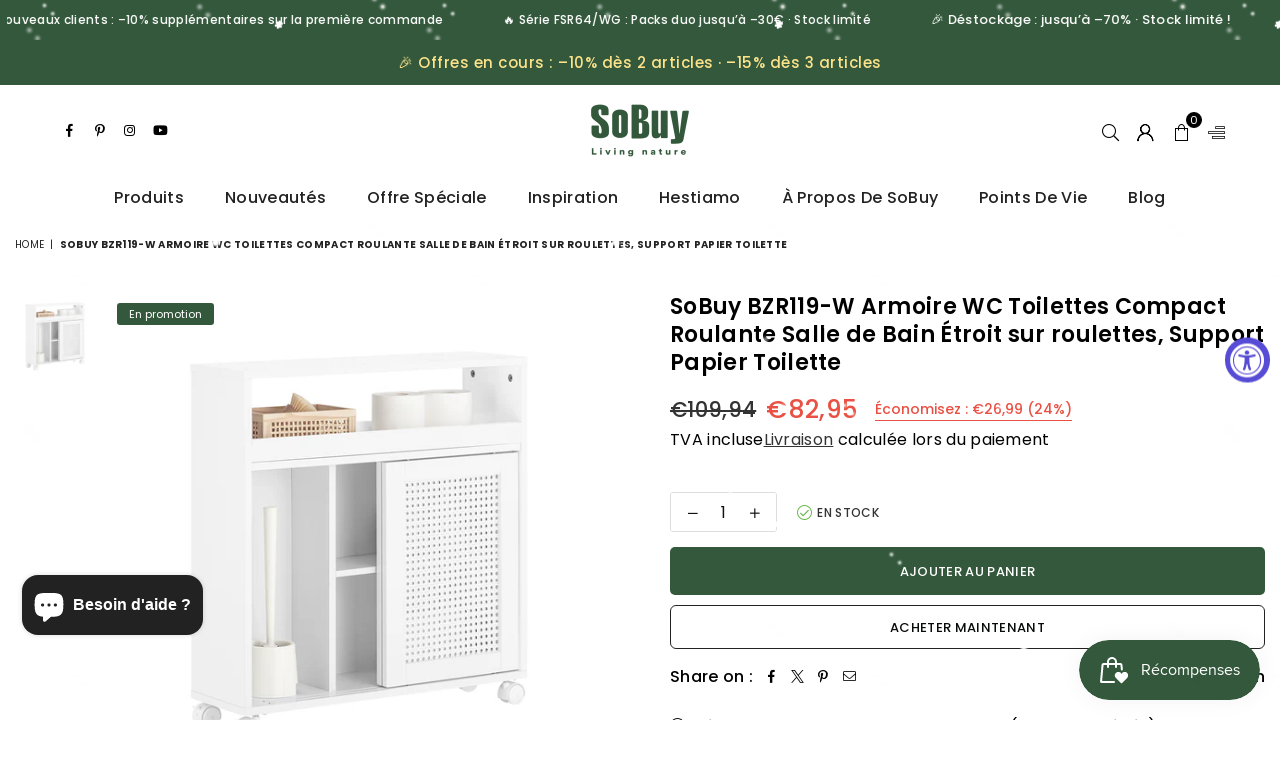

--- FILE ---
content_type: text/html; charset=utf-8
request_url: https://www.sobuy.fr/products/sobuy-bzr119-w-armoire-wc-toilettes-compact-roulante-meuble-de-rangement-salle-de-bain-etroit-sur-roulettes-support-papier-toilette
body_size: 42580
content:
<!doctype html>

<html class="no-js" lang="fr" ><head><meta charset="utf-8"><meta http-equiv="X-UA-Compatible" content="IE=edge,chrome=1"><meta name="viewport" content="width=device-width,initial-scale=1"><meta name="theme-color" content="#000"><meta name="format-detection" content="telephone=no"><link rel="canonical" href="https://www.sobuy.fr/products/sobuy-bzr119-w-armoire-wc-toilettes-compact-roulante-meuble-de-rangement-salle-de-bain-etroit-sur-roulettes-support-papier-toilette"><link rel="canonical" href="https://www.sobuy.fr/products/sobuy-bzr119-w-armoire-wc-toilettes-compact-roulante-meuble-de-rangement-salle-de-bain-etroit-sur-roulettes-support-papier-toilette" canonical-shop-url="https://www.sobuy.fr/"><meta name="google-site-verification" content="Bd1u9pvj722sGVEa_JLqKMrjoFStj1_J0egkUheN6oU" /><link rel="dns-prefetch" href="https://www.sobuy.fr" crossorigin><link rel="dns-prefetch" href="https://sobuy-fr.myshopify.com" crossorigin><link rel="dns-prefetch" href="https://cdn.shopify.com" crossorigin><link rel="dns-prefetch" href="https://fonts.shopifycdn.com" crossorigin><link rel="preconnect" href="https//fonts.shopifycdn.com/" crossorigin><link rel="preconnect" href="https//cdn.shopify.com" crossorigin><link rel="shortcut icon" href="//www.sobuy.fr/cdn/shop/files/Sobuy02-Q_32x32.png?v=1658989769" type="image/png"><link rel="apple-touch-icon-precomposed" type="image/png" sizes="152x152" href="//www.sobuy.fr/cdn/shop/files/Sobuy02-Q_152x.png?v=1658989769"><title>SoBuy BZR119-W Armoire WC Toilettes Compact Roulante, Meuble de Rangement Salle de Bain Étroit sur roulettes, Support Papier Toilette&ndash; SoBuy.FR</title><meta name="description" content="SoBuy BZR119-W Meuble Bas de Salle de Bain Étroit avec 2 Portes Coulissantes en Ploy rotinUne solution simple pour optimiser le rangement dans votre salle de bain.Vous êtes toujours à la recherche d’espace de rangement supplémentaire dans votre petite salle de bain ?Eh bien, ce meuble de rangement est impatient de vous"><!-- /snippets/social-meta-tags.liquid --> <meta name="keywords" content="SoBuy.FR, www.sobuy.fr" /><meta name="author" content="SoBuy"><meta property="og:site_name" content="SoBuy.FR"><meta property="og:url" content="https://www.sobuy.fr/products/sobuy-bzr119-w-armoire-wc-toilettes-compact-roulante-meuble-de-rangement-salle-de-bain-etroit-sur-roulettes-support-papier-toilette"><meta property="og:title" content="SoBuy BZR119-W Armoire WC Toilettes Compact Roulante Salle de Bain Étroit sur roulettes, Support Papier Toilette"><meta property="og:type" content="product"><meta property="og:description" content="SoBuy BZR119-W Meuble Bas de Salle de Bain Étroit avec 2 Portes Coulissantes en Ploy rotinUne solution simple pour optimiser le rangement dans votre salle de bain.Vous êtes toujours à la recherche d’espace de rangement supplémentaire dans votre petite salle de bain ?Eh bien, ce meuble de rangement est impatient de vous"><meta property="og:price:amount" content="82,95"><meta property="og:price:currency" content="EUR"><meta property="og:image" content="http://www.sobuy.fr/cdn/shop/files/BZR119-W-S003_1200x1200.jpg?v=1748929854"><meta property="og:image" content="http://www.sobuy.fr/cdn/shop/files/BZR119-W-Y003_1200x1200.jpg?v=1748929854"><meta property="og:image" content="http://www.sobuy.fr/cdn/shop/files/BZR119-W-Y005_1200x1200.jpg?v=1748929854"><meta property="og:image:secure_url" content="https://www.sobuy.fr/cdn/shop/files/BZR119-W-S003_1200x1200.jpg?v=1748929854"><meta property="og:image:secure_url" content="https://www.sobuy.fr/cdn/shop/files/BZR119-W-Y003_1200x1200.jpg?v=1748929854"><meta property="og:image:secure_url" content="https://www.sobuy.fr/cdn/shop/files/BZR119-W-Y005_1200x1200.jpg?v=1748929854"><meta name="twitter:card" content="summary_large_image"><meta name="twitter:title" content="SoBuy BZR119-W Armoire WC Toilettes Compact Roulante Salle de Bain Étroit sur roulettes, Support Papier Toilette"><meta name="twitter:description" content="SoBuy BZR119-W Meuble Bas de Salle de Bain Étroit avec 2 Portes Coulissantes en Ploy rotinUne solution simple pour optimiser le rangement dans votre salle de bain.Vous êtes toujours à la recherche d’espace de rangement supplémentaire dans votre petite salle de bain ?Eh bien, ce meuble de rangement est impatient de vous">
<link rel="preload" as="font" href="//www.sobuy.fr/cdn/fonts/poppins/poppins_n4.0ba78fa5af9b0e1a374041b3ceaadf0a43b41362.woff2" type="font/woff2" crossorigin><link rel="preload" as="font" href="//www.sobuy.fr/cdn/fonts/poppins/poppins_n7.56758dcf284489feb014a026f3727f2f20a54626.woff2" type="font/woff2" crossorigin><link rel="preload" as="font" href="//www.sobuy.fr/cdn/shop/t/38/assets/adorn-icons.woff2?v=51276908559411956971769673570" type="font/woff2" crossorigin><style type="text/css">:root{--ft1:Poppins,sans-serif;--ft2:Poppins,sans-serif;--ft3:Poppins,sans-serif;--site_gutter:15px;--grid_gutter:30px;--grid_gutter_sm:15px;--input_height:38px;--input_height_sm:36px;--error:#d20000}@media (prefers-reduced-motion:no-preference){:root{scroll-behavior:smooth}}*,::after,::before{box-sizing:border-box}html{overflow-x:hidden}article,aside,details,figcaption,figure,footer,header,hgroup,main,menu,nav,section,summary{display:block}body,button,input,select,textarea{ font-family:-apple-system, BlinkMacSystemFont,"Segoe UI","Roboto","Oxygen","Ubuntu","Cantarell","Fira Sans","Droid Sans","Helvetica Neue",sans-serif;-webkit-font-smoothing:antialiased;-webkit-text-size-adjust:100%}a{background-color:transparent;text-decoration:none}a,img{outline:0!important;border:0}a,a:after, a:before,.anim{transition:all .3s ease-in-out}a:focus, a:hover{outline:0!important}code,pre{font-family:Consolas, monospace;font-size:1em}pre{overflow:auto}small,.txt--minor,.small-font{font-size:80%}.small-font {font-size:90%;}sub,sup{font-size:75%;line-height:0;position:relative;vertical-align:baseline}sup{top:-.5em}sub{bottom:-.25em}img{max-width:100%;border:0}table{width:100%;border-collapse:collapse;border-spacing:0}td,th{padding:0}textarea{overflow:auto;-webkit-appearance:none;-moz-appearance:none}[tabindex='-1']:focus{outline:0}form{margin:0}legend{border:0;padding:0}button,input,optgroup,select,textarea{color:inherit;font:inherit;margin:0;outline:0}button[disabled],input[disabled]{cursor:default}input[type=text],input[type=email],input[type=number],input[type=password],input[type=search],input[type=tel]{-webkit-appearance:none;-moz-appearance:none}button, input[type=submit],label[for],.cpoint{cursor:pointer}[type=checkbox]+label,[type=radio]+label {display:inline-block;margin-bottom:0}textarea{min-height:100px;resize:none;}input[type=checkbox],input[type=radio]{margin:0 5px 0 0;vertical-align:middle}select::-ms-expand{display:none}[role=button],a,button,input,label,select,textarea{touch-action:manipulation}.clearfix::after{content:'';display:table;clear:both}.clear{clear:both}.hidden,.hidden_txt{position:absolute!important;overflow:hidden;clip:rect(0 0 0 0);height:1px;width:1px;margin:-1px;padding:0;border:0}.v_hidden,[data-shopify-xr-hidden]{visibility:hidden}.of_hidden{overflow:hidden}.of_auto{overflow:auto}.js-focus-hidden:focus{outline:0}.no-js:not(html),.no-js .js{display:none}.no-js .no-js:not(html){display:block}.skip-link:focus{clip:auto;width:auto;height:auto;margin:0;color:#111;background-color:#fff;padding:10px;opacity:1;z-index:10000;transition:none}blockquote{background:#f8f8f8;font-weight:600;font-size:15px;font-style:normal;text-align:center;padding:0 30px;margin:0}blockquote p+cite{margin-top:7.5px}blockquote cite{display:block;font-size:13px;font-style:inherit}p{margin:0 0 20px 0}p:last-child{margin-bottom:0}.fine-print{font-size:1.07692em;font-style:italic;margin:20px 0}.txt--emphasis{font-style:italic}svg:not(:root){overflow:hidden}.icon{display:inline-block;width:20px;height:20px;vertical-align:middle;fill:currentColor}.no-svg .icon{display:none}svg.icon:not(.icon--full-color) *{fill:inherit;stroke:inherit}.no-svg .fallback-txt{position:static!important;overflow:inherit;clip:none;height:auto;width:auto;margin:0}ol, ul{margin:0;padding:0}ol{list-style:decimal}li{list-style:none}.tb-wrap{max-width:100%;overflow:auto;-webkit-overflow-scrolling:touch}.vd-wrap{position:relative;overflow:hidden;max-width:100%;padding-bottom:56.25%;height:auto}.vd-wrap iframe{position:absolute;top:0;left:0;width:100%;height:100%}.form-vertical input,.form-vertical select,.form-vertical textarea{display:block;width:100%}.form-vertical [type=checkbox],.form-vertical [type=radio]{display:inline-block;width:auto;margin-right:5px}.grid{list-style:none;padding:0;margin:0 -5px;display:flex;flex-wrap:wrap}.grid__item{padding-left:5px;padding-right:5px;width:100%}.grid__item[class*="--push"]{position:relative}.col-1,.one-whole{width:100%}.col-2,.five-tenths,.four-eighths,.one-half,.three-sixths,.two-quarters,.wd-50{width:50%}.col-3,.one-third,.two-sixths{width:33.33333%}.four-sixths,.two-thirds{width:66.66667%}.col-4,.one-quarter,.two-eighths{width:25%}.six-eighths,.three-quarters{width:75%}.col-5,.one-fifth,.two-tenths{width:20%}.four-tenths,.two-fifths,.wd-40{width:40%}.six-tenths,.three-fifths,.wd-60{width:60%}.eight-tenths,.four-fifths,.wd-80{width:80%}.col-6,.one-sixth{width:16.66667%}.five-sixths{width:83.33333%}.col-7,.one-seventh{width:14.28571%}.col-8,.one-eighth{width:12.5%}.three-eighths{width:37.5%}.five-eighths{width:62.5%}.seven-eighths{width:87.5%}.col-9,.one-nineth{width:11.11111%}.col-10,.one-tenth{width:10%}.three-tenths,.wd-30{width:30%}.seven-tenths,.wd-70{width:70%}.nine-tenths,.wd-90{width:90%}.show{display:block!important}.hide{display:none!important}@media only screen and (min-width:767px){.grid{margin:0 -7.5px}.grid__item{padding-left:7.5px;padding-right:7.5px}.medium-up--one-whole{width:100%}.medium-up--five-tenths,.medium-up--four-eighths,.medium-up--one-half,.medium-up--three-sixths,.medium-up--two-quarters{width:50%}.medium-up--one-third,.medium-up--two-sixths{width:33.33333%}.medium-up--four-sixths,.medium-up--two-thirds{width:66.66667%}.medium-up--one-quarter,.medium-up--two-eighths{width:25%}.medium-up--six-eighths,.medium-up--three-quarters{width:75%}.medium-up--one-fifth,.medium-up--two-tenths{width:20%}.medium-up--four-tenths,.medium-up--two-fifths{width:40%}.medium-up--six-tenths,.medium-up--three-fifths{width:60%}.medium-up--eight-tenths,.medium-up--four-fifths{width:80%}.medium-up--one-sixth{width:16.66667%}.medium-up--five-sixths{width:83.33333%}.medium-up--one-seventh{width:14.28571%}.medium-up--one-eighth{width:12.5%}.medium-up--three-eighths{width:37.5%}.medium-up--five-eighths{width:62.5%}.medium-up--seven-eighths{width:87.5%}.medium-up--one-nineth{width:11.11111%}.medium-up--one-tenth{width:10%}.medium-up--three-tenths{width:30%}.medium-up--seven-tenths{width:70%}.medium-up--nine-tenths{width:90%}.medium-up--show{display:block!important}.medium-up--hide{display:none!important}}@media only screen and (min-width:1025px){.grid{margin:0 -15px}.grid__item{padding-left:15px;padding-right:15px}.large-up--one-whole{width:100%}.large-up--five-tenths,.large-up--four-eighths,.large-up--one-half,.large-up--three-sixths,.large-up--two-quarters{width:50%}.large-up--one-third,.large-up--two-sixths{width:33.33333%}.large-up--four-sixths,.large-up--two-thirds{width:66.66667%}.large-up--one-quarter,.large-up--two-eighths{width:25%}.large-up--six-eighths,.large-up--three-quarters{width:75%}.large-up--one-fifth,.large-up--two-tenths{width:20%}.large-up--four-tenths,.large-up--two-fifths{width:40%}.large-up--six-tenths,.large-up--three-fifths{width:60%}.large-up--eight-tenths,.large-up--four-fifths{width:80%}.large-up--one-sixth{width:16.66667%}.large-up--five-sixths{width:83.33333%}.large-up--one-seventh{width:14.28571%}.large-up--one-eighth{width:12.5%}.large-up--three-eighths{width:37.5%}.large-up--five-eighths{width:62.5%}.large-up--seven-eighths{width:87.5%}.large-up--one-nineth{width:11.11111%}.large-up--one-tenth{width:10%}.large-up--three-tenths{width:30%}.large-up--seven-tenths{width:70%}.large-up--nine-tenths{width:90%}.large-up--show{display:block!important}.large-up--hide{display:none!important}}@media only screen and (min-width:767px) and (max-width:1024px){.medium--one-whole{width:100%}.medium--five-tenths,.medium--four-eighths,.medium--one-half,.medium--three-sixths,.medium--two-quarters{width:50%}.medium--one-third,.medium--two-sixths{width:33.33333%}.medium--four-sixths,.medium--two-thirds{width:66.66667%}.medium--one-quarter,.medium--two-eighths{width:25%}.medium--six-eighths,.medium--three-quarters{width:75%}.medium--one-fifth,.medium--two-tenths{width:20%}.medium--four-tenths,.medium--two-fifths{width:40%}.medium--six-tenths,.medium--three-fifths{width:60%}.medium--eight-tenths,.medium--four-fifths{width:80%}.medium--one-sixth{width:16.66667%}.medium--five-sixths{width:83.33333%}.medium--one-seventh{width:14.28571%}.medium--one-eighth{width:12.5%}.medium--three-eighths{width:37.5%}.medium--five-eighths{width:62.5%}.medium--seven-eighths{width:87.5%}.medium--one-nineth{width:11.11111%}.medium--one-tenth{width:10%}.medium--three-tenths{width:30%}.medium--seven-tenths{width:70%}.medium--nine-tenths{width:90%}.medium--show{display:block!important}.medium--hide{display:none!important}}@media only screen and (max-width:766px){.small--one-whole{width:100%}.small--five-tenths,.small--four-eighths,.small--one-half,.small--three-sixths,.small--two-quarters{width:50%}.small--one-third,.small--two-sixths{width:33.33333%}.small--four-sixths,.small--two-thirds{width:66.66667%}.small--one-quarter,.small--two-eighths{width:25%}.small--six-eighths,.small--three-quarters{width:75%}.small--one-fifth,.small--two-tenths{width:20%}.small--four-tenths,.small--two-fifths{width:40%}.small--six-tenths,.small--three-fifths{width:60%}.small--eight-tenths,.small--four-fifths{width:80%}.small--one-sixth{width:16.66667%}.small--five-sixths{width:83.33333%}.small--one-seventh{width:14.28571%}.small--one-eighth{width:12.5%}.small--three-eighths{width:37.5%}.small--five-eighths{width:62.5%}.small--seven-eighths{width:87.5%}.small--one-nineth{width:11.11111%}.small--one-tenth{width:10%}.small--three-tenths{width:30%}.small--seven-tenths{width:70%}.small--nine-tenths{width:90%}.small--show{display:block!important}.small--hide{display:none!important}}.grid-products {margin:0 -15.0px;}.grid-products .grid__item{ padding-left:15.0px;padding-right:15.0px;}@media (max-width:767px){.grid-products {margin:0 -7.5px;}.grid-products .grid__item{ padding-left:7.5px;padding-right:7.5px;}}.m_auto {margin-left:auto;margin-right:auto}.m0 {margin:0!important}.mt0 {margin-top:0!important}.ml0 {margin-left:0!important}.mr0 {margin-right:0!important}.mb0 {margin-bottom:0!important}.ml5 {margin-left:5px}.mt5 {margin-top:5px}.mr5 {margin-right:5px}.mb5 {margin-bottom:5px}.ml10 {margin-left:10px}.mt10 {margin-top:10px}.mr10 {margin-right:10px}.mb10 {margin-bottom:10px}.ml15 {margin-left:15px}.mt15 {margin-top:15px}.mr15 {margin-right:15px}.mb15 {margin-bottom:15px}.ml20 {margin-left:20px}.mt20 {margin-top:20px}.mr20 {margin-right:20px}.mb20 {margin-bottom:20px}.ml25 {margin-left:25px}.mt25 {margin-top:25px}.mr25 {margin-right:25px}.mb25 {margin-bottom:25px}.ml30 {margin-left:30px}.mt30 {margin-top:30px}.mr30 {margin-right:30px}.mb30 {margin-bottom:30px}.pd0 {padding:0!important}.pd_t {padding-top:0}.pd_l {padding-left:0}.pd_r {padding-right:0}.pd_b {padding-bottom:0}.p5 {padding:5px}.p10 {padding:10px}.p15 {padding:15px}.p20 {padding:20px}.p25 {padding:25px}.p30 {padding:30px}.mt1 { margin-top:1px;}.mt2 { margin-top:2px;}.mt3 { margin-top:3px;}.mt4 { margin-top:4px;}.bdr_rd0{border-radius:0}.bdr_rd3{border-radius:3px}.bdr_rd4{border-radius:4px}.bdr_rd5{border-radius:5px}.bdr_rd6{border-radius:6px}.bdr_rd7{border-radius:7px}.bdr_rd8{border-radius:8px}.bdr_rd9{border-radius:9px}.bdr_rd10{border-radius:10px}.bdr_rd15{border-radius:15px}.bdr_rd50{border-radius:50%}.db{display:block}.dbi{display:inline-block}.dn {display:none}.pa {position:absolute}.pr {position:relative}.pf{position:fixed}.all0{left:0;top:0;right:0;bottom:0}.l0 {left:0;}.r0 {right:0;}.t0 {top:0;} .b0 {bottom:0;}.fwl{font-weight:300}.fwr{font-weight:400}.fwm{font-weight:500}.fwsb{font-weight:600}b,strong,.fwb{font-weight:700}em,.em{font-style:italic}.ttu{text-transform:uppercase}.ttl{text-transform:lowercase}.ttc{text-transform:capitalize}.ttn{text-transform:none}.tdn {text-decoration:none!important}.tdu {text-decoration:underline}.grid-sizer{width:25%;position:absolute}.w_auto {width:auto!important}.h_auto{height:auto}.w_100{width:100%!important}.h_100{height:100%!important}.img_fl{display:block;width:100%;height:auto}.imgWrapper{display:block;margin:auto}.bgImg{background-size:cover;background-repeat:no-repeat;background-position:center}.fl{display:flex}.fl1{flex:1}.f-row{flex-direction:row}.f-col{flex-direction:column}.f-wrap{flex-wrap:wrap}.f-nowrap{flex-wrap:nowrap}.f-jcs{justify-content:flex-start}.f-jce{justify-content:flex-end}.f-jcc{justify-content:center}.f-jcsb{justify-content:space-between}.f-jcsa{justify-content:space-around}.f-jcse{justify-content:space-evenly}.f-ais{align-items:flex-start}.f-aie{align-items:flex-end}.f-aic{align-items:center}.f-aib{align-items:baseline}.f-aist{align-items:stretch}.f-acs{align-content:flex-start}.f-ace{align-content:flex-end}.f-acc{align-content:center}.f-acsb{align-content:space-between}.f-acsa{align-content:space-around}.f-acst{align-content:stretch}.f-asa{align-self:auto}.f-ass{align-self:flex-start}.f-ase{align-self:flex-end}.f-asc{align-self:center}.f-asb{align-self:baseline}.f-asst{align-self:stretch}.order0{order:0}.order1{order:1}.order2{order:2}.order3{order:3}.tl{text-align:left!important}.tc{text-align:center!important}.tr{text-align:right!important}.tjc{text-align:justify;}@media (min-width:768px){.tl-md{text-align:left!important}.tc-md{text-align:center!important}.tr-md{text-align:right!important}.f-row-md{flex-direction:row}.f-col-md{flex-direction:column}.f-wrap-md{flex-wrap:wrap}.f-nowrap-md{flex-wrap:nowrap}.f-jcs-md{justify-content:flex-start}.f-jce-md{justify-content:flex-end}.f-jcc-md{justify-content:center}.f-jcsb-md{justify-content:space-between}.f-jcsa-md{justify-content:space-around}.f-jcse-md{justify-content:space-evenly}.f-ais-md{align-items:flex-start}.f-aie-md{align-items:flex-end}.f-aic-md{align-items:center}.f-aib-md{align-items:baseline}.f-aist-md{align-items:stretch}.f-acs-md{align-content:flex-start}.f-ace-md{align-content:flex-end}.f-acc-md{align-content:center}.f-acsb-md{align-content:space-between}.f-acsa-md{align-content:space-around}.f-acst-md{align-content:stretch}.f-asa-md{align-self:auto}.f-ass-md{align-self:flex-start}.f-ase-md{align-self:flex-end}.f-asc-md{align-self:center}.f-asb-md{align-self:baseline}.f-asst-md{align-self:stretch}}@media (min-width:1025px){.f-row-lg{flex-direction:row}.f-col-lg{flex-direction:column}.f-wrap-lg{flex-wrap:wrap}.f-nowrap-lg{flex-wrap:nowrap}.tl-lg {text-align:left!important}.tc-lg {text-align:center!important}.tr-lg {text-align:right!important}}@media (min-width:1280px){.f-wrap-xl{flex-wrap:wrap}.f-col-xl{flex-direction:column}.tl-xl {text-align:left!important}.tc-xl {text-align:center!important}.tr-xl {text-align:right!important}}.ctdrawer { top:0;right:0;visibility:hidden;z-index:2000;background-color:rgba(0,0,0,0.7);transition:all 0.3s ease-in-out;}@font-face {font-family: Poppins;font-weight: 300;font-style: normal;font-display: swap;src: url("//www.sobuy.fr/cdn/fonts/poppins/poppins_n3.05f58335c3209cce17da4f1f1ab324ebe2982441.woff2") format("woff2"), url("//www.sobuy.fr/cdn/fonts/poppins/poppins_n3.6971368e1f131d2c8ff8e3a44a36b577fdda3ff5.woff") format("woff");}@font-face {font-family: Poppins;font-weight: 400;font-style: normal;font-display: swap;src: url("//www.sobuy.fr/cdn/fonts/poppins/poppins_n4.0ba78fa5af9b0e1a374041b3ceaadf0a43b41362.woff2") format("woff2"), url("//www.sobuy.fr/cdn/fonts/poppins/poppins_n4.214741a72ff2596839fc9760ee7a770386cf16ca.woff") format("woff");}@font-face {font-family: Poppins;font-weight: 500;font-style: normal;font-display: swap;src: url("//www.sobuy.fr/cdn/fonts/poppins/poppins_n5.ad5b4b72b59a00358afc706450c864c3c8323842.woff2") format("woff2"), url("//www.sobuy.fr/cdn/fonts/poppins/poppins_n5.33757fdf985af2d24b32fcd84c9a09224d4b2c39.woff") format("woff");}@font-face {font-family: Poppins;font-weight: 600;font-style: normal;font-display: swap;src: url("//www.sobuy.fr/cdn/fonts/poppins/poppins_n6.aa29d4918bc243723d56b59572e18228ed0786f6.woff2") format("woff2"), url("//www.sobuy.fr/cdn/fonts/poppins/poppins_n6.5f815d845fe073750885d5b7e619ee00e8111208.woff") format("woff");}@font-face {font-family: Poppins;font-weight: 700;font-style: normal;font-display: swap;src: url("//www.sobuy.fr/cdn/fonts/poppins/poppins_n7.56758dcf284489feb014a026f3727f2f20a54626.woff2") format("woff2"), url("//www.sobuy.fr/cdn/fonts/poppins/poppins_n7.f34f55d9b3d3205d2cd6f64955ff4b36f0cfd8da.woff") format("woff");}@font-face {font-family: Poppins;font-weight: 800;font-style: normal;font-display: swap;src: url("//www.sobuy.fr/cdn/fonts/poppins/poppins_n8.580200d05bca09e2e0c6f4c922047c227dfa8e8c.woff2") format("woff2"), url("//www.sobuy.fr/cdn/fonts/poppins/poppins_n8.f4450f472fdcbe9e829f3583ebd559988f5a3d25.woff") format("woff");}@font-face {font-family: Poppins;font-weight: 900;font-style: normal;font-display: swap;src: url("//www.sobuy.fr/cdn/fonts/poppins/poppins_n9.eb6b9ef01b62e777a960bfd02fc9fb4918cd3eab.woff2") format("woff2"), url("//www.sobuy.fr/cdn/fonts/poppins/poppins_n9.6501a5bd018e348b6d5d6e8c335f9e7d32a80c36.woff") format("woff");}@font-face{font-family:Adorn-Icons;src:url("//www.sobuy.fr/cdn/shop/t/38/assets/adorn-icons.woff2?v=51276908559411956971769673570") format('woff2'),url("//www.sobuy.fr/cdn/shop/t/38/assets/adorn-icons.woff?v=74340402737950993131769673570") format('woff');font-weight:400;font-style:normal;font-display:swap}.at{font:normal normal normal 15px/1 Adorn-Icons;speak:none;text-transform:none;display:inline-block;vertical-align:middle;text-rendering:auto;-webkit-font-smoothing:antialiased;-moz-osx-font-smoothing:grayscale}</style><link href="//www.sobuy.fr/cdn/shop/t/38/assets/theme.css?v=70253971109245292791769673588" rel="stylesheet" type="text/css" media="all" /><script src="//www.sobuy.fr/cdn/shop/t/38/assets/lazysizes.js?v=9525017869278013171769673570" async></script><script src="//www.sobuy.fr/cdn/shop/t/38/assets/jquery.min.js?v=11054033913403182911769673570" defer></script><script>var theme = {strings:{addToCart:" Ajouter au panier",soldOut:"Bientôt disponible",unavailable:"En rupture de stock",showMore:"Afficher plus",showLess:" Afficher moins"},mlcurrency:false,moneyFormat:"€{{amount_with_comma_separator}}",currencyFormat:"money_format",shopCurrency:"EUR",autoCurrencies:true,money_currency_format:"€{{amount_with_comma_separator}} EUR",money_format:"€{{amount_with_comma_separator}}",ajax_cart:true,fixedHeader:true,animation:false,animationMobile:true,searchresult:"Afficher tous les résultats pour « {{ terms }} »",wlAvailable:"Disponible dans la liste de souhaits",rtl:false,days:"J",hours:"H",minuts:"Min",seconds:"Sec",};document.documentElement.className = document.documentElement.className.replace('no-js', 'js');window.lazySizesConfig = window.lazySizesConfig || {};window.lazySizesConfig.loadMode = 1;window.lazySizesConfig.expand = 10;window.lazySizesConfig.expFactor = 1.5;window.lazySizesConfig.loadHidden = false;var Metatheme = null,thm = 'Optimal', shpeml = 'fr8@sobuy-shop.com', dmn = window.location.hostname;window.shopUrl = 'https://www.sobuy.fr';window.routes = { cart_add_url:'/cart/add', cart_change_url:'/cart/change', cart_update_url:'/cart/update', cart_url:'/cart', psearchurl:'/search/suggest' };window.cartStrings = { error: `Une erreur s&#39;est produite lors de la mise à jour du panier. Veuillez réessayer.`, quantityError: `Il ne reste que [quantity] exemplaire(s) de cet article`,discount_already:`Translation missing: fr.cart.general.discount_already_applied`,discount_error:`Translation missing: fr.cart.general.discount_code_error`,discount_ship:`Translation missing: fr.cart.general.shipping_discount_error` };const PUB_SUB_EVENTS={cartUpdate:"cart-update",quantityUpdate:"quantity-update",variantChange:"variant-change",cartError:"cart-error"};let subscribers={};function subscribe(r,s){return void 0===subscribers[r]&&(subscribers[r]=[]),subscribers[r]=[...subscribers[r],s],function b(){subscribers[r]=subscribers[r].filter(r=>r!==s)}}function publish(r,s){subscribers[r]&&subscribers[r].forEach(r=>{r(s)})}</script><script src="//www.sobuy.fr/cdn/shop/t/38/assets/vendor.js?v=28250271831748402691769673570" defer></script>

  <script>window.performance && window.performance.mark && window.performance.mark('shopify.content_for_header.start');</script><meta name="facebook-domain-verification" content="8bk4p834du62m5t6d9iwj09vx7534d">
<meta name="facebook-domain-verification" content="jvbkve5kggr5tfbsifcue7xm92kbnb">
<meta name="google-site-verification" content="aeRm1lA7QjiUMucTfku3vMr37PyHVwTXxIZVQ2ZThrU">
<meta id="shopify-digital-wallet" name="shopify-digital-wallet" content="/11682021442/digital_wallets/dialog">
<meta name="shopify-checkout-api-token" content="9d2cc91de3681648ec1c58d16db18959">
<meta id="in-context-paypal-metadata" data-shop-id="11682021442" data-venmo-supported="false" data-environment="production" data-locale="fr_FR" data-paypal-v4="true" data-currency="EUR">
<link rel="alternate" type="application/json+oembed" href="https://www.sobuy.fr/products/sobuy-bzr119-w-armoire-wc-toilettes-compact-roulante-meuble-de-rangement-salle-de-bain-etroit-sur-roulettes-support-papier-toilette.oembed">
<script async="async" src="/checkouts/internal/preloads.js?locale=fr-DE"></script>
<script id="shopify-features" type="application/json">{"accessToken":"9d2cc91de3681648ec1c58d16db18959","betas":["rich-media-storefront-analytics"],"domain":"www.sobuy.fr","predictiveSearch":true,"shopId":11682021442,"locale":"fr"}</script>
<script>var Shopify = Shopify || {};
Shopify.shop = "sobuy-fr.myshopify.com";
Shopify.locale = "fr";
Shopify.currency = {"active":"EUR","rate":"1.0"};
Shopify.country = "DE";
Shopify.theme = {"name":"20260129","id":187831648522,"schema_name":"Optimal","schema_version":"v4.0.0","theme_store_id":null,"role":"main"};
Shopify.theme.handle = "null";
Shopify.theme.style = {"id":null,"handle":null};
Shopify.cdnHost = "www.sobuy.fr/cdn";
Shopify.routes = Shopify.routes || {};
Shopify.routes.root = "/";</script>
<script type="module">!function(o){(o.Shopify=o.Shopify||{}).modules=!0}(window);</script>
<script>!function(o){function n(){var o=[];function n(){o.push(Array.prototype.slice.apply(arguments))}return n.q=o,n}var t=o.Shopify=o.Shopify||{};t.loadFeatures=n(),t.autoloadFeatures=n()}(window);</script>
<script id="shop-js-analytics" type="application/json">{"pageType":"product"}</script>
<script defer="defer" async type="module" src="//www.sobuy.fr/cdn/shopifycloud/shop-js/modules/v2/client.init-shop-cart-sync_Lpn8ZOi5.fr.esm.js"></script>
<script defer="defer" async type="module" src="//www.sobuy.fr/cdn/shopifycloud/shop-js/modules/v2/chunk.common_X4Hu3kma.esm.js"></script>
<script defer="defer" async type="module" src="//www.sobuy.fr/cdn/shopifycloud/shop-js/modules/v2/chunk.modal_BV0V5IrV.esm.js"></script>
<script type="module">
  await import("//www.sobuy.fr/cdn/shopifycloud/shop-js/modules/v2/client.init-shop-cart-sync_Lpn8ZOi5.fr.esm.js");
await import("//www.sobuy.fr/cdn/shopifycloud/shop-js/modules/v2/chunk.common_X4Hu3kma.esm.js");
await import("//www.sobuy.fr/cdn/shopifycloud/shop-js/modules/v2/chunk.modal_BV0V5IrV.esm.js");

  window.Shopify.SignInWithShop?.initShopCartSync?.({"fedCMEnabled":true,"windoidEnabled":true});

</script>
<script>(function() {
  var isLoaded = false;
  function asyncLoad() {
    if (isLoaded) return;
    isLoaded = true;
    var urls = ["https:\/\/tseish-app.connect.trustedshops.com\/esc.js?apiBaseUrl=aHR0cHM6Ly90c2Vpc2gtYXBwLmNvbm5lY3QudHJ1c3RlZHNob3BzLmNvbQ==\u0026instanceId=c29idXktZnIubXlzaG9waWZ5LmNvbQ==\u0026shop=sobuy-fr.myshopify.com"];
    for (var i = 0; i < urls.length; i++) {
      var s = document.createElement('script');
      s.type = 'text/javascript';
      s.async = true;
      s.src = urls[i];
      var x = document.getElementsByTagName('script')[0];
      x.parentNode.insertBefore(s, x);
    }
  };
  if(window.attachEvent) {
    window.attachEvent('onload', asyncLoad);
  } else {
    window.addEventListener('load', asyncLoad, false);
  }
})();</script>
<script id="__st">var __st={"a":11682021442,"offset":3600,"reqid":"2f5d55b0-295e-463f-be91-0a8fcab95dcc-1769824480","pageurl":"www.sobuy.fr\/products\/sobuy-bzr119-w-armoire-wc-toilettes-compact-roulante-meuble-de-rangement-salle-de-bain-etroit-sur-roulettes-support-papier-toilette","u":"7c88f0b32481","p":"product","rtyp":"product","rid":8268713787658};</script>
<script>window.ShopifyPaypalV4VisibilityTracking = true;</script>
<script id="captcha-bootstrap">!function(){'use strict';const t='contact',e='account',n='new_comment',o=[[t,t],['blogs',n],['comments',n],[t,'customer']],c=[[e,'customer_login'],[e,'guest_login'],[e,'recover_customer_password'],[e,'create_customer']],r=t=>t.map((([t,e])=>`form[action*='/${t}']:not([data-nocaptcha='true']) input[name='form_type'][value='${e}']`)).join(','),a=t=>()=>t?[...document.querySelectorAll(t)].map((t=>t.form)):[];function s(){const t=[...o],e=r(t);return a(e)}const i='password',u='form_key',d=['recaptcha-v3-token','g-recaptcha-response','h-captcha-response',i],f=()=>{try{return window.sessionStorage}catch{return}},m='__shopify_v',_=t=>t.elements[u];function p(t,e,n=!1){try{const o=window.sessionStorage,c=JSON.parse(o.getItem(e)),{data:r}=function(t){const{data:e,action:n}=t;return t[m]||n?{data:e,action:n}:{data:t,action:n}}(c);for(const[e,n]of Object.entries(r))t.elements[e]&&(t.elements[e].value=n);n&&o.removeItem(e)}catch(o){console.error('form repopulation failed',{error:o})}}const l='form_type',E='cptcha';function T(t){t.dataset[E]=!0}const w=window,h=w.document,L='Shopify',v='ce_forms',y='captcha';let A=!1;((t,e)=>{const n=(g='f06e6c50-85a8-45c8-87d0-21a2b65856fe',I='https://cdn.shopify.com/shopifycloud/storefront-forms-hcaptcha/ce_storefront_forms_captcha_hcaptcha.v1.5.2.iife.js',D={infoText:'Protégé par hCaptcha',privacyText:'Confidentialité',termsText:'Conditions'},(t,e,n)=>{const o=w[L][v],c=o.bindForm;if(c)return c(t,g,e,D).then(n);var r;o.q.push([[t,g,e,D],n]),r=I,A||(h.body.append(Object.assign(h.createElement('script'),{id:'captcha-provider',async:!0,src:r})),A=!0)});var g,I,D;w[L]=w[L]||{},w[L][v]=w[L][v]||{},w[L][v].q=[],w[L][y]=w[L][y]||{},w[L][y].protect=function(t,e){n(t,void 0,e),T(t)},Object.freeze(w[L][y]),function(t,e,n,w,h,L){const[v,y,A,g]=function(t,e,n){const i=e?o:[],u=t?c:[],d=[...i,...u],f=r(d),m=r(i),_=r(d.filter((([t,e])=>n.includes(e))));return[a(f),a(m),a(_),s()]}(w,h,L),I=t=>{const e=t.target;return e instanceof HTMLFormElement?e:e&&e.form},D=t=>v().includes(t);t.addEventListener('submit',(t=>{const e=I(t);if(!e)return;const n=D(e)&&!e.dataset.hcaptchaBound&&!e.dataset.recaptchaBound,o=_(e),c=g().includes(e)&&(!o||!o.value);(n||c)&&t.preventDefault(),c&&!n&&(function(t){try{if(!f())return;!function(t){const e=f();if(!e)return;const n=_(t);if(!n)return;const o=n.value;o&&e.removeItem(o)}(t);const e=Array.from(Array(32),(()=>Math.random().toString(36)[2])).join('');!function(t,e){_(t)||t.append(Object.assign(document.createElement('input'),{type:'hidden',name:u})),t.elements[u].value=e}(t,e),function(t,e){const n=f();if(!n)return;const o=[...t.querySelectorAll(`input[type='${i}']`)].map((({name:t})=>t)),c=[...d,...o],r={};for(const[a,s]of new FormData(t).entries())c.includes(a)||(r[a]=s);n.setItem(e,JSON.stringify({[m]:1,action:t.action,data:r}))}(t,e)}catch(e){console.error('failed to persist form',e)}}(e),e.submit())}));const S=(t,e)=>{t&&!t.dataset[E]&&(n(t,e.some((e=>e===t))),T(t))};for(const o of['focusin','change'])t.addEventListener(o,(t=>{const e=I(t);D(e)&&S(e,y())}));const B=e.get('form_key'),M=e.get(l),P=B&&M;t.addEventListener('DOMContentLoaded',(()=>{const t=y();if(P)for(const e of t)e.elements[l].value===M&&p(e,B);[...new Set([...A(),...v().filter((t=>'true'===t.dataset.shopifyCaptcha))])].forEach((e=>S(e,t)))}))}(h,new URLSearchParams(w.location.search),n,t,e,['guest_login'])})(!0,!0)}();</script>
<script integrity="sha256-4kQ18oKyAcykRKYeNunJcIwy7WH5gtpwJnB7kiuLZ1E=" data-source-attribution="shopify.loadfeatures" defer="defer" src="//www.sobuy.fr/cdn/shopifycloud/storefront/assets/storefront/load_feature-a0a9edcb.js" crossorigin="anonymous"></script>
<script data-source-attribution="shopify.dynamic_checkout.dynamic.init">var Shopify=Shopify||{};Shopify.PaymentButton=Shopify.PaymentButton||{isStorefrontPortableWallets:!0,init:function(){window.Shopify.PaymentButton.init=function(){};var t=document.createElement("script");t.src="https://www.sobuy.fr/cdn/shopifycloud/portable-wallets/latest/portable-wallets.fr.js",t.type="module",document.head.appendChild(t)}};
</script>
<script data-source-attribution="shopify.dynamic_checkout.buyer_consent">
  function portableWalletsHideBuyerConsent(e){var t=document.getElementById("shopify-buyer-consent"),n=document.getElementById("shopify-subscription-policy-button");t&&n&&(t.classList.add("hidden"),t.setAttribute("aria-hidden","true"),n.removeEventListener("click",e))}function portableWalletsShowBuyerConsent(e){var t=document.getElementById("shopify-buyer-consent"),n=document.getElementById("shopify-subscription-policy-button");t&&n&&(t.classList.remove("hidden"),t.removeAttribute("aria-hidden"),n.addEventListener("click",e))}window.Shopify?.PaymentButton&&(window.Shopify.PaymentButton.hideBuyerConsent=portableWalletsHideBuyerConsent,window.Shopify.PaymentButton.showBuyerConsent=portableWalletsShowBuyerConsent);
</script>
<script>
  function portableWalletsCleanup(e){e&&e.src&&console.error("Failed to load portable wallets script "+e.src);var t=document.querySelectorAll("shopify-accelerated-checkout .shopify-payment-button__skeleton, shopify-accelerated-checkout-cart .wallet-cart-button__skeleton"),e=document.getElementById("shopify-buyer-consent");for(let e=0;e<t.length;e++)t[e].remove();e&&e.remove()}function portableWalletsNotLoadedAsModule(e){e instanceof ErrorEvent&&"string"==typeof e.message&&e.message.includes("import.meta")&&"string"==typeof e.filename&&e.filename.includes("portable-wallets")&&(window.removeEventListener("error",portableWalletsNotLoadedAsModule),window.Shopify.PaymentButton.failedToLoad=e,"loading"===document.readyState?document.addEventListener("DOMContentLoaded",window.Shopify.PaymentButton.init):window.Shopify.PaymentButton.init())}window.addEventListener("error",portableWalletsNotLoadedAsModule);
</script>

<script type="module" src="https://www.sobuy.fr/cdn/shopifycloud/portable-wallets/latest/portable-wallets.fr.js" onError="portableWalletsCleanup(this)" crossorigin="anonymous"></script>
<script nomodule>
  document.addEventListener("DOMContentLoaded", portableWalletsCleanup);
</script>

<link id="shopify-accelerated-checkout-styles" rel="stylesheet" media="screen" href="https://www.sobuy.fr/cdn/shopifycloud/portable-wallets/latest/accelerated-checkout-backwards-compat.css" crossorigin="anonymous">
<style id="shopify-accelerated-checkout-cart">
        #shopify-buyer-consent {
  margin-top: 1em;
  display: inline-block;
  width: 100%;
}

#shopify-buyer-consent.hidden {
  display: none;
}

#shopify-subscription-policy-button {
  background: none;
  border: none;
  padding: 0;
  text-decoration: underline;
  font-size: inherit;
  cursor: pointer;
}

#shopify-subscription-policy-button::before {
  box-shadow: none;
}

      </style>

<script>window.performance && window.performance.mark && window.performance.mark('shopify.content_for_header.end');</script>
<script src="https://cdn.shopify.com/extensions/019b0ca3-aa13-7aa2-a0b4-6cb667a1f6f7/essential-countdown-timer-55/assets/countdown_timer_essential_apps.min.js" type="text/javascript" defer="defer"></script>
<script src="https://cdn.shopify.com/extensions/019a0131-ca1b-7172-a6b1-2fadce39ca6e/accessibly-28/assets/acc-main.js" type="text/javascript" defer="defer"></script>
<script src="https://cdn.shopify.com/extensions/6c66d7d0-f631-46bf-8039-ad48ac607ad6/forms-2301/assets/shopify-forms-loader.js" type="text/javascript" defer="defer"></script>
<script src="https://cdn.shopify.com/extensions/019c0eee-edaa-7efe-8d4d-9c5a39d5d323/smile-io-283/assets/smile-loader.js" type="text/javascript" defer="defer"></script>
<script src="https://cdn.shopify.com/extensions/019c0f0d-335d-746a-9f01-9f7ed61510b6/lb-upsell-233/assets/lb-selleasy.js" type="text/javascript" defer="defer"></script>
<script src="https://cdn.shopify.com/extensions/e8878072-2f6b-4e89-8082-94b04320908d/inbox-1254/assets/inbox-chat-loader.js" type="text/javascript" defer="defer"></script>
<link href="https://monorail-edge.shopifysvc.com" rel="dns-prefetch">
<script>(function(){if ("sendBeacon" in navigator && "performance" in window) {try {var session_token_from_headers = performance.getEntriesByType('navigation')[0].serverTiming.find(x => x.name == '_s').description;} catch {var session_token_from_headers = undefined;}var session_cookie_matches = document.cookie.match(/_shopify_s=([^;]*)/);var session_token_from_cookie = session_cookie_matches && session_cookie_matches.length === 2 ? session_cookie_matches[1] : "";var session_token = session_token_from_headers || session_token_from_cookie || "";function handle_abandonment_event(e) {var entries = performance.getEntries().filter(function(entry) {return /monorail-edge.shopifysvc.com/.test(entry.name);});if (!window.abandonment_tracked && entries.length === 0) {window.abandonment_tracked = true;var currentMs = Date.now();var navigation_start = performance.timing.navigationStart;var payload = {shop_id: 11682021442,url: window.location.href,navigation_start,duration: currentMs - navigation_start,session_token,page_type: "product"};window.navigator.sendBeacon("https://monorail-edge.shopifysvc.com/v1/produce", JSON.stringify({schema_id: "online_store_buyer_site_abandonment/1.1",payload: payload,metadata: {event_created_at_ms: currentMs,event_sent_at_ms: currentMs}}));}}window.addEventListener('pagehide', handle_abandonment_event);}}());</script>
<script id="web-pixels-manager-setup">(function e(e,d,r,n,o){if(void 0===o&&(o={}),!Boolean(null===(a=null===(i=window.Shopify)||void 0===i?void 0:i.analytics)||void 0===a?void 0:a.replayQueue)){var i,a;window.Shopify=window.Shopify||{};var t=window.Shopify;t.analytics=t.analytics||{};var s=t.analytics;s.replayQueue=[],s.publish=function(e,d,r){return s.replayQueue.push([e,d,r]),!0};try{self.performance.mark("wpm:start")}catch(e){}var l=function(){var e={modern:/Edge?\/(1{2}[4-9]|1[2-9]\d|[2-9]\d{2}|\d{4,})\.\d+(\.\d+|)|Firefox\/(1{2}[4-9]|1[2-9]\d|[2-9]\d{2}|\d{4,})\.\d+(\.\d+|)|Chrom(ium|e)\/(9{2}|\d{3,})\.\d+(\.\d+|)|(Maci|X1{2}).+ Version\/(15\.\d+|(1[6-9]|[2-9]\d|\d{3,})\.\d+)([,.]\d+|)( \(\w+\)|)( Mobile\/\w+|) Safari\/|Chrome.+OPR\/(9{2}|\d{3,})\.\d+\.\d+|(CPU[ +]OS|iPhone[ +]OS|CPU[ +]iPhone|CPU IPhone OS|CPU iPad OS)[ +]+(15[._]\d+|(1[6-9]|[2-9]\d|\d{3,})[._]\d+)([._]\d+|)|Android:?[ /-](13[3-9]|1[4-9]\d|[2-9]\d{2}|\d{4,})(\.\d+|)(\.\d+|)|Android.+Firefox\/(13[5-9]|1[4-9]\d|[2-9]\d{2}|\d{4,})\.\d+(\.\d+|)|Android.+Chrom(ium|e)\/(13[3-9]|1[4-9]\d|[2-9]\d{2}|\d{4,})\.\d+(\.\d+|)|SamsungBrowser\/([2-9]\d|\d{3,})\.\d+/,legacy:/Edge?\/(1[6-9]|[2-9]\d|\d{3,})\.\d+(\.\d+|)|Firefox\/(5[4-9]|[6-9]\d|\d{3,})\.\d+(\.\d+|)|Chrom(ium|e)\/(5[1-9]|[6-9]\d|\d{3,})\.\d+(\.\d+|)([\d.]+$|.*Safari\/(?![\d.]+ Edge\/[\d.]+$))|(Maci|X1{2}).+ Version\/(10\.\d+|(1[1-9]|[2-9]\d|\d{3,})\.\d+)([,.]\d+|)( \(\w+\)|)( Mobile\/\w+|) Safari\/|Chrome.+OPR\/(3[89]|[4-9]\d|\d{3,})\.\d+\.\d+|(CPU[ +]OS|iPhone[ +]OS|CPU[ +]iPhone|CPU IPhone OS|CPU iPad OS)[ +]+(10[._]\d+|(1[1-9]|[2-9]\d|\d{3,})[._]\d+)([._]\d+|)|Android:?[ /-](13[3-9]|1[4-9]\d|[2-9]\d{2}|\d{4,})(\.\d+|)(\.\d+|)|Mobile Safari.+OPR\/([89]\d|\d{3,})\.\d+\.\d+|Android.+Firefox\/(13[5-9]|1[4-9]\d|[2-9]\d{2}|\d{4,})\.\d+(\.\d+|)|Android.+Chrom(ium|e)\/(13[3-9]|1[4-9]\d|[2-9]\d{2}|\d{4,})\.\d+(\.\d+|)|Android.+(UC? ?Browser|UCWEB|U3)[ /]?(15\.([5-9]|\d{2,})|(1[6-9]|[2-9]\d|\d{3,})\.\d+)\.\d+|SamsungBrowser\/(5\.\d+|([6-9]|\d{2,})\.\d+)|Android.+MQ{2}Browser\/(14(\.(9|\d{2,})|)|(1[5-9]|[2-9]\d|\d{3,})(\.\d+|))(\.\d+|)|K[Aa][Ii]OS\/(3\.\d+|([4-9]|\d{2,})\.\d+)(\.\d+|)/},d=e.modern,r=e.legacy,n=navigator.userAgent;return n.match(d)?"modern":n.match(r)?"legacy":"unknown"}(),u="modern"===l?"modern":"legacy",c=(null!=n?n:{modern:"",legacy:""})[u],f=function(e){return[e.baseUrl,"/wpm","/b",e.hashVersion,"modern"===e.buildTarget?"m":"l",".js"].join("")}({baseUrl:d,hashVersion:r,buildTarget:u}),m=function(e){var d=e.version,r=e.bundleTarget,n=e.surface,o=e.pageUrl,i=e.monorailEndpoint;return{emit:function(e){var a=e.status,t=e.errorMsg,s=(new Date).getTime(),l=JSON.stringify({metadata:{event_sent_at_ms:s},events:[{schema_id:"web_pixels_manager_load/3.1",payload:{version:d,bundle_target:r,page_url:o,status:a,surface:n,error_msg:t},metadata:{event_created_at_ms:s}}]});if(!i)return console&&console.warn&&console.warn("[Web Pixels Manager] No Monorail endpoint provided, skipping logging."),!1;try{return self.navigator.sendBeacon.bind(self.navigator)(i,l)}catch(e){}var u=new XMLHttpRequest;try{return u.open("POST",i,!0),u.setRequestHeader("Content-Type","text/plain"),u.send(l),!0}catch(e){return console&&console.warn&&console.warn("[Web Pixels Manager] Got an unhandled error while logging to Monorail."),!1}}}}({version:r,bundleTarget:l,surface:e.surface,pageUrl:self.location.href,monorailEndpoint:e.monorailEndpoint});try{o.browserTarget=l,function(e){var d=e.src,r=e.async,n=void 0===r||r,o=e.onload,i=e.onerror,a=e.sri,t=e.scriptDataAttributes,s=void 0===t?{}:t,l=document.createElement("script"),u=document.querySelector("head"),c=document.querySelector("body");if(l.async=n,l.src=d,a&&(l.integrity=a,l.crossOrigin="anonymous"),s)for(var f in s)if(Object.prototype.hasOwnProperty.call(s,f))try{l.dataset[f]=s[f]}catch(e){}if(o&&l.addEventListener("load",o),i&&l.addEventListener("error",i),u)u.appendChild(l);else{if(!c)throw new Error("Did not find a head or body element to append the script");c.appendChild(l)}}({src:f,async:!0,onload:function(){if(!function(){var e,d;return Boolean(null===(d=null===(e=window.Shopify)||void 0===e?void 0:e.analytics)||void 0===d?void 0:d.initialized)}()){var d=window.webPixelsManager.init(e)||void 0;if(d){var r=window.Shopify.analytics;r.replayQueue.forEach((function(e){var r=e[0],n=e[1],o=e[2];d.publishCustomEvent(r,n,o)})),r.replayQueue=[],r.publish=d.publishCustomEvent,r.visitor=d.visitor,r.initialized=!0}}},onerror:function(){return m.emit({status:"failed",errorMsg:"".concat(f," has failed to load")})},sri:function(e){var d=/^sha384-[A-Za-z0-9+/=]+$/;return"string"==typeof e&&d.test(e)}(c)?c:"",scriptDataAttributes:o}),m.emit({status:"loading"})}catch(e){m.emit({status:"failed",errorMsg:(null==e?void 0:e.message)||"Unknown error"})}}})({shopId: 11682021442,storefrontBaseUrl: "https://www.sobuy.fr",extensionsBaseUrl: "https://extensions.shopifycdn.com/cdn/shopifycloud/web-pixels-manager",monorailEndpoint: "https://monorail-edge.shopifysvc.com/unstable/produce_batch",surface: "storefront-renderer",enabledBetaFlags: ["2dca8a86"],webPixelsConfigList: [{"id":"3316711690","configuration":"{\"tagID\":\"2612876644170\"}","eventPayloadVersion":"v1","runtimeContext":"STRICT","scriptVersion":"18031546ee651571ed29edbe71a3550b","type":"APP","apiClientId":3009811,"privacyPurposes":["ANALYTICS","MARKETING","SALE_OF_DATA"],"dataSharingAdjustments":{"protectedCustomerApprovalScopes":["read_customer_address","read_customer_email","read_customer_name","read_customer_personal_data","read_customer_phone"]}},{"id":"3286761738","configuration":"{\"config\":\"{\\\"google_tag_ids\\\":[\\\"G-J7EJ6NJ2BW\\\",\\\"AW-691344288\\\",\\\"GT-M63KQP88\\\"],\\\"target_country\\\":\\\"FR\\\",\\\"gtag_events\\\":[{\\\"type\\\":\\\"begin_checkout\\\",\\\"action_label\\\":[\\\"G-J7EJ6NJ2BW\\\",\\\"AW-691344288\\\/czjjCJmS4I4ZEKCn1MkC\\\"]},{\\\"type\\\":\\\"search\\\",\\\"action_label\\\":[\\\"G-J7EJ6NJ2BW\\\",\\\"AW-691344288\\\/VBXZCN6M4I4ZEKCn1MkC\\\"]},{\\\"type\\\":\\\"view_item\\\",\\\"action_label\\\":[\\\"G-J7EJ6NJ2BW\\\",\\\"AW-691344288\\\/HpxICNuM4I4ZEKCn1MkC\\\",\\\"MC-1028PJB407\\\"]},{\\\"type\\\":\\\"purchase\\\",\\\"action_label\\\":[\\\"G-J7EJ6NJ2BW\\\",\\\"AW-691344288\\\/19WICNWM4I4ZEKCn1MkC\\\",\\\"MC-1028PJB407\\\"]},{\\\"type\\\":\\\"page_view\\\",\\\"action_label\\\":[\\\"G-J7EJ6NJ2BW\\\",\\\"AW-691344288\\\/vC_YCNiM4I4ZEKCn1MkC\\\",\\\"MC-1028PJB407\\\"]},{\\\"type\\\":\\\"add_payment_info\\\",\\\"action_label\\\":[\\\"G-J7EJ6NJ2BW\\\",\\\"AW-691344288\\\/GzCgCJyS4I4ZEKCn1MkC\\\"]},{\\\"type\\\":\\\"add_to_cart\\\",\\\"action_label\\\":[\\\"G-J7EJ6NJ2BW\\\",\\\"AW-691344288\\\/H4UOCJaS4I4ZEKCn1MkC\\\"]}],\\\"enable_monitoring_mode\\\":false}\"}","eventPayloadVersion":"v1","runtimeContext":"OPEN","scriptVersion":"b2a88bafab3e21179ed38636efcd8a93","type":"APP","apiClientId":1780363,"privacyPurposes":[],"dataSharingAdjustments":{"protectedCustomerApprovalScopes":["read_customer_address","read_customer_email","read_customer_name","read_customer_personal_data","read_customer_phone"]}},{"id":"2601189642","configuration":"{\"accountID\":\"selleasy-metrics-track\"}","eventPayloadVersion":"v1","runtimeContext":"STRICT","scriptVersion":"5aac1f99a8ca74af74cea751ede503d2","type":"APP","apiClientId":5519923,"privacyPurposes":[],"dataSharingAdjustments":{"protectedCustomerApprovalScopes":["read_customer_email","read_customer_name","read_customer_personal_data"]}},{"id":"514326794","configuration":"{\"pixel_id\":\"330656962871985\",\"pixel_type\":\"facebook_pixel\",\"metaapp_system_user_token\":\"-\"}","eventPayloadVersion":"v1","runtimeContext":"OPEN","scriptVersion":"ca16bc87fe92b6042fbaa3acc2fbdaa6","type":"APP","apiClientId":2329312,"privacyPurposes":["ANALYTICS","MARKETING","SALE_OF_DATA"],"dataSharingAdjustments":{"protectedCustomerApprovalScopes":["read_customer_address","read_customer_email","read_customer_name","read_customer_personal_data","read_customer_phone"]}},{"id":"65274122","eventPayloadVersion":"1","runtimeContext":"LAX","scriptVersion":"1","type":"CUSTOM","privacyPurposes":["SALE_OF_DATA"],"name":"google ads purchase"},{"id":"73335050","eventPayloadVersion":"1","runtimeContext":"LAX","scriptVersion":"1","type":"CUSTOM","privacyPurposes":["SALE_OF_DATA"],"name":"Google ads purchase USD"},{"id":"185041162","eventPayloadVersion":"v1","runtimeContext":"LAX","scriptVersion":"1","type":"CUSTOM","privacyPurposes":["ANALYTICS"],"name":"Google Analytics tag (migrated)"},{"id":"shopify-app-pixel","configuration":"{}","eventPayloadVersion":"v1","runtimeContext":"STRICT","scriptVersion":"0450","apiClientId":"shopify-pixel","type":"APP","privacyPurposes":["ANALYTICS","MARKETING"]},{"id":"shopify-custom-pixel","eventPayloadVersion":"v1","runtimeContext":"LAX","scriptVersion":"0450","apiClientId":"shopify-pixel","type":"CUSTOM","privacyPurposes":["ANALYTICS","MARKETING"]}],isMerchantRequest: false,initData: {"shop":{"name":"SoBuy.FR","paymentSettings":{"currencyCode":"EUR"},"myshopifyDomain":"sobuy-fr.myshopify.com","countryCode":"DE","storefrontUrl":"https:\/\/www.sobuy.fr"},"customer":null,"cart":null,"checkout":null,"productVariants":[{"price":{"amount":82.95,"currencyCode":"EUR"},"product":{"title":"SoBuy BZR119-W Armoire WC Toilettes Compact Roulante Salle de Bain Étroit sur roulettes, Support Papier Toilette","vendor":"SoBuy.FR","id":"8268713787658","untranslatedTitle":"SoBuy BZR119-W Armoire WC Toilettes Compact Roulante Salle de Bain Étroit sur roulettes, Support Papier Toilette","url":"\/products\/sobuy-bzr119-w-armoire-wc-toilettes-compact-roulante-meuble-de-rangement-salle-de-bain-etroit-sur-roulettes-support-papier-toilette","type":"Armoire de Niche"},"id":"44644822384906","image":{"src":"\/\/www.sobuy.fr\/cdn\/shop\/files\/BZR119-W-S003.jpg?v=1748929854"},"sku":"BZR119-W","title":"Default Title","untranslatedTitle":"Default Title"}],"purchasingCompany":null},},"https://www.sobuy.fr/cdn","1d2a099fw23dfb22ep557258f5m7a2edbae",{"modern":"","legacy":""},{"shopId":"11682021442","storefrontBaseUrl":"https:\/\/www.sobuy.fr","extensionBaseUrl":"https:\/\/extensions.shopifycdn.com\/cdn\/shopifycloud\/web-pixels-manager","surface":"storefront-renderer","enabledBetaFlags":"[\"2dca8a86\"]","isMerchantRequest":"false","hashVersion":"1d2a099fw23dfb22ep557258f5m7a2edbae","publish":"custom","events":"[[\"page_viewed\",{}],[\"product_viewed\",{\"productVariant\":{\"price\":{\"amount\":82.95,\"currencyCode\":\"EUR\"},\"product\":{\"title\":\"SoBuy BZR119-W Armoire WC Toilettes Compact Roulante Salle de Bain Étroit sur roulettes, Support Papier Toilette\",\"vendor\":\"SoBuy.FR\",\"id\":\"8268713787658\",\"untranslatedTitle\":\"SoBuy BZR119-W Armoire WC Toilettes Compact Roulante Salle de Bain Étroit sur roulettes, Support Papier Toilette\",\"url\":\"\/products\/sobuy-bzr119-w-armoire-wc-toilettes-compact-roulante-meuble-de-rangement-salle-de-bain-etroit-sur-roulettes-support-papier-toilette\",\"type\":\"Armoire de Niche\"},\"id\":\"44644822384906\",\"image\":{\"src\":\"\/\/www.sobuy.fr\/cdn\/shop\/files\/BZR119-W-S003.jpg?v=1748929854\"},\"sku\":\"BZR119-W\",\"title\":\"Default Title\",\"untranslatedTitle\":\"Default Title\"}}]]"});</script><script>
  window.ShopifyAnalytics = window.ShopifyAnalytics || {};
  window.ShopifyAnalytics.meta = window.ShopifyAnalytics.meta || {};
  window.ShopifyAnalytics.meta.currency = 'EUR';
  var meta = {"product":{"id":8268713787658,"gid":"gid:\/\/shopify\/Product\/8268713787658","vendor":"SoBuy.FR","type":"Armoire de Niche","handle":"sobuy-bzr119-w-armoire-wc-toilettes-compact-roulante-meuble-de-rangement-salle-de-bain-etroit-sur-roulettes-support-papier-toilette","variants":[{"id":44644822384906,"price":8295,"name":"SoBuy BZR119-W Armoire WC Toilettes Compact Roulante Salle de Bain Étroit sur roulettes, Support Papier Toilette","public_title":null,"sku":"BZR119-W"}],"remote":false},"page":{"pageType":"product","resourceType":"product","resourceId":8268713787658,"requestId":"2f5d55b0-295e-463f-be91-0a8fcab95dcc-1769824480"}};
  for (var attr in meta) {
    window.ShopifyAnalytics.meta[attr] = meta[attr];
  }
</script>
<script class="analytics">
  (function () {
    var customDocumentWrite = function(content) {
      var jquery = null;

      if (window.jQuery) {
        jquery = window.jQuery;
      } else if (window.Checkout && window.Checkout.$) {
        jquery = window.Checkout.$;
      }

      if (jquery) {
        jquery('body').append(content);
      }
    };

    var hasLoggedConversion = function(token) {
      if (token) {
        return document.cookie.indexOf('loggedConversion=' + token) !== -1;
      }
      return false;
    }

    var setCookieIfConversion = function(token) {
      if (token) {
        var twoMonthsFromNow = new Date(Date.now());
        twoMonthsFromNow.setMonth(twoMonthsFromNow.getMonth() + 2);

        document.cookie = 'loggedConversion=' + token + '; expires=' + twoMonthsFromNow;
      }
    }

    var trekkie = window.ShopifyAnalytics.lib = window.trekkie = window.trekkie || [];
    if (trekkie.integrations) {
      return;
    }
    trekkie.methods = [
      'identify',
      'page',
      'ready',
      'track',
      'trackForm',
      'trackLink'
    ];
    trekkie.factory = function(method) {
      return function() {
        var args = Array.prototype.slice.call(arguments);
        args.unshift(method);
        trekkie.push(args);
        return trekkie;
      };
    };
    for (var i = 0; i < trekkie.methods.length; i++) {
      var key = trekkie.methods[i];
      trekkie[key] = trekkie.factory(key);
    }
    trekkie.load = function(config) {
      trekkie.config = config || {};
      trekkie.config.initialDocumentCookie = document.cookie;
      var first = document.getElementsByTagName('script')[0];
      var script = document.createElement('script');
      script.type = 'text/javascript';
      script.onerror = function(e) {
        var scriptFallback = document.createElement('script');
        scriptFallback.type = 'text/javascript';
        scriptFallback.onerror = function(error) {
                var Monorail = {
      produce: function produce(monorailDomain, schemaId, payload) {
        var currentMs = new Date().getTime();
        var event = {
          schema_id: schemaId,
          payload: payload,
          metadata: {
            event_created_at_ms: currentMs,
            event_sent_at_ms: currentMs
          }
        };
        return Monorail.sendRequest("https://" + monorailDomain + "/v1/produce", JSON.stringify(event));
      },
      sendRequest: function sendRequest(endpointUrl, payload) {
        // Try the sendBeacon API
        if (window && window.navigator && typeof window.navigator.sendBeacon === 'function' && typeof window.Blob === 'function' && !Monorail.isIos12()) {
          var blobData = new window.Blob([payload], {
            type: 'text/plain'
          });

          if (window.navigator.sendBeacon(endpointUrl, blobData)) {
            return true;
          } // sendBeacon was not successful

        } // XHR beacon

        var xhr = new XMLHttpRequest();

        try {
          xhr.open('POST', endpointUrl);
          xhr.setRequestHeader('Content-Type', 'text/plain');
          xhr.send(payload);
        } catch (e) {
          console.log(e);
        }

        return false;
      },
      isIos12: function isIos12() {
        return window.navigator.userAgent.lastIndexOf('iPhone; CPU iPhone OS 12_') !== -1 || window.navigator.userAgent.lastIndexOf('iPad; CPU OS 12_') !== -1;
      }
    };
    Monorail.produce('monorail-edge.shopifysvc.com',
      'trekkie_storefront_load_errors/1.1',
      {shop_id: 11682021442,
      theme_id: 187831648522,
      app_name: "storefront",
      context_url: window.location.href,
      source_url: "//www.sobuy.fr/cdn/s/trekkie.storefront.c59ea00e0474b293ae6629561379568a2d7c4bba.min.js"});

        };
        scriptFallback.async = true;
        scriptFallback.src = '//www.sobuy.fr/cdn/s/trekkie.storefront.c59ea00e0474b293ae6629561379568a2d7c4bba.min.js';
        first.parentNode.insertBefore(scriptFallback, first);
      };
      script.async = true;
      script.src = '//www.sobuy.fr/cdn/s/trekkie.storefront.c59ea00e0474b293ae6629561379568a2d7c4bba.min.js';
      first.parentNode.insertBefore(script, first);
    };
    trekkie.load(
      {"Trekkie":{"appName":"storefront","development":false,"defaultAttributes":{"shopId":11682021442,"isMerchantRequest":null,"themeId":187831648522,"themeCityHash":"11859855754563694785","contentLanguage":"fr","currency":"EUR"},"isServerSideCookieWritingEnabled":true,"monorailRegion":"shop_domain","enabledBetaFlags":["65f19447","b5387b81"]},"Session Attribution":{},"S2S":{"facebookCapiEnabled":true,"source":"trekkie-storefront-renderer","apiClientId":580111}}
    );

    var loaded = false;
    trekkie.ready(function() {
      if (loaded) return;
      loaded = true;

      window.ShopifyAnalytics.lib = window.trekkie;

      var originalDocumentWrite = document.write;
      document.write = customDocumentWrite;
      try { window.ShopifyAnalytics.merchantGoogleAnalytics.call(this); } catch(error) {};
      document.write = originalDocumentWrite;

      window.ShopifyAnalytics.lib.page(null,{"pageType":"product","resourceType":"product","resourceId":8268713787658,"requestId":"2f5d55b0-295e-463f-be91-0a8fcab95dcc-1769824480","shopifyEmitted":true});

      var match = window.location.pathname.match(/checkouts\/(.+)\/(thank_you|post_purchase)/)
      var token = match? match[1]: undefined;
      if (!hasLoggedConversion(token)) {
        setCookieIfConversion(token);
        window.ShopifyAnalytics.lib.track("Viewed Product",{"currency":"EUR","variantId":44644822384906,"productId":8268713787658,"productGid":"gid:\/\/shopify\/Product\/8268713787658","name":"SoBuy BZR119-W Armoire WC Toilettes Compact Roulante Salle de Bain Étroit sur roulettes, Support Papier Toilette","price":"82.95","sku":"BZR119-W","brand":"SoBuy.FR","variant":null,"category":"Armoire de Niche","nonInteraction":true,"remote":false},undefined,undefined,{"shopifyEmitted":true});
      window.ShopifyAnalytics.lib.track("monorail:\/\/trekkie_storefront_viewed_product\/1.1",{"currency":"EUR","variantId":44644822384906,"productId":8268713787658,"productGid":"gid:\/\/shopify\/Product\/8268713787658","name":"SoBuy BZR119-W Armoire WC Toilettes Compact Roulante Salle de Bain Étroit sur roulettes, Support Papier Toilette","price":"82.95","sku":"BZR119-W","brand":"SoBuy.FR","variant":null,"category":"Armoire de Niche","nonInteraction":true,"remote":false,"referer":"https:\/\/www.sobuy.fr\/products\/sobuy-bzr119-w-armoire-wc-toilettes-compact-roulante-meuble-de-rangement-salle-de-bain-etroit-sur-roulettes-support-papier-toilette"});
      }
    });


        var eventsListenerScript = document.createElement('script');
        eventsListenerScript.async = true;
        eventsListenerScript.src = "//www.sobuy.fr/cdn/shopifycloud/storefront/assets/shop_events_listener-3da45d37.js";
        document.getElementsByTagName('head')[0].appendChild(eventsListenerScript);

})();</script>
  <script>
  if (!window.ga || (window.ga && typeof window.ga !== 'function')) {
    window.ga = function ga() {
      (window.ga.q = window.ga.q || []).push(arguments);
      if (window.Shopify && window.Shopify.analytics && typeof window.Shopify.analytics.publish === 'function') {
        window.Shopify.analytics.publish("ga_stub_called", {}, {sendTo: "google_osp_migration"});
      }
      console.error("Shopify's Google Analytics stub called with:", Array.from(arguments), "\nSee https://help.shopify.com/manual/promoting-marketing/pixels/pixel-migration#google for more information.");
    };
    if (window.Shopify && window.Shopify.analytics && typeof window.Shopify.analytics.publish === 'function') {
      window.Shopify.analytics.publish("ga_stub_initialized", {}, {sendTo: "google_osp_migration"});
    }
  }
</script>
<script
  defer
  src="https://www.sobuy.fr/cdn/shopifycloud/perf-kit/shopify-perf-kit-3.1.0.min.js"
  data-application="storefront-renderer"
  data-shop-id="11682021442"
  data-render-region="gcp-us-east1"
  data-page-type="product"
  data-theme-instance-id="187831648522"
  data-theme-name="Optimal"
  data-theme-version="v4.0.0"
  data-monorail-region="shop_domain"
  data-resource-timing-sampling-rate="10"
  data-shs="true"
  data-shs-beacon="true"
  data-shs-export-with-fetch="true"
  data-shs-logs-sample-rate="1"
  data-shs-beacon-endpoint="https://www.sobuy.fr/api/collect"
></script>
</head><body class="template-product falling-snow snow2">
    <img alt="website" width="9999" height="9999" style="pointer-events:none;position:absolute;top:0;left:0;width:99vw;height:99vh;max-width:99vw;max-height:99vh;" src="[data-uri]" /><div id="shopify-section-top-info-panel" class="shopify-section index-section top_info_br">
<script>
  window.addEventListener('DOMContentLoaded',function(){
    var totalWd = 0;
    $('.mertxt').each(function(){
       var wd = $(this).outerWidth();
        totalWd = (totalWd + wd);
    });
    $('.top-info-bar').width(totalWd);
});
</script>

<style>.top-bar .page-width {width:100%;}.top-bar .wr-info-text { padding-top:10px; padding-bottom:10px;}.top-bar { background:#33583b; }.top-bar a,.top-bar { color:#ffffff; font-size:12px; font-weight: 500;}.top-bar .slick-prev, .top-bar .slick-next { background:none;}.top-bar .slick-prev:before, .top-bar .slick-next:before {color:#ffffff; } @media screen and (min-width: 1024px) {  .top-bar .fl1 + .fl1 .wr-info-text { border-left:1px solid #ffffff;} .top-bar {font-size:13px; }} .marquee-text { box-sizing: border-box; -webkit-box-align: center; -moz-box-align: center; -o-box-align: center; -ms-flex-align: center; -webkit-align-items: center; align-items: center; overflow: hidden;}.top-bar .wr-info-text {white-space:nowrap;}.top-info-bar { min-width:200%; display: flex !important; -webkit-animation: marquee 35s linear infinite running;-moz-animation: marquee 35s linear infinite running; -o-animation: marquee 35s linear infinite running; -ms-animation: marquee 35s linear infinite running; animation: marquee 35s linear infinite running;} .top-info-bar:hover { -webkit-animation-play-state: paused;-moz-animation-play-state: paused;-o-animation-play-state: paused;-ms-animation-play-state: paused; animation-play-state: paused;}.top-info-bar .fl1{flex:1; padding-left:30px; padding-right:30px; display:-webkit-inline-box;display:-moz-inline-box;display:-webkit-inline-flex;display:-ms-inline-flexbox;display:inline-box;display:inline-flex;-webkit-box-align:center;-moz-box-align:center;-o-box-align:center;-ms-flex-align:center;-webkit-align-items:center;align-items:center;-webkit-box-pack:center;-moz-box-pack:center;-o-box-pack:center;-ms-flex-pack:center;-webkit-justify-content:center;justify-content:center;-webkit-transition:all .2s ease;-moz-transition:all .2s ease;-o-transition:all .2s ease;-ms-transition:all .2s ease;transition:all .2s ease}@-moz-keyframes marquee{0%{-webkit-transform:translateX(0);-moz-transform:translateX(0);-o-transform:translateX(0);-ms-transform:translateX(0);transform:translateX(0)}100%{-webkit-transform:translate(-50%);-moz-transform:translate(-50%);-o-transform:translate(-50%);-ms-transform:translate(-50%);transform:translate(-50%)}}@-webkit-keyframes marquee{0%{-webkit-transform:translateX(0);-moz-transform:translateX(0);-o-transform:translateX(0);-ms-transform:translateX(0);transform:translateX(0)}100%{-webkit-transform:translate(-50%);-moz-transform:translate(-50%);-o-transform:translate(-50%);-ms-transform:translate(-50%);transform:translate(-50%)}}@-o-keyframes marquee{0%{-webkit-transform:translateX(0);-moz-transform:translateX(0);-o-transform:translateX(0);-ms-transform:translateX(0);transform:translateX(0)}100%{-webkit-transform:translate(-50%);-moz-transform:translate(-50%);-o-transform:translate(-50%);-ms-transform:translate(-50%);transform:translate(-50%)}}@keyframes marquee{0%{-webkit-transform:translateX(0);-moz-transform:translateX(0);-o-transform:translateX(0);-ms-transform:translateX(0);transform:translateX(0)}100%{-webkit-transform:translate(-50%);-moz-transform:translate(-50%);-o-transform:translate(-50%);-ms-transform:translate(-50%);transform:translate(-50%)}} @media only screen and (max-width:766px){ .top-info-bar { -webkit-animation: marquee 19s linear infinite running;-moz-animation: marquee 19s linear infinite running; -o-animation: marquee 19s linear infinite running; -ms-animation: marquee 19s linear infinite running; animation: marquee 19s linear infinite running;} } .top-bar .fl1 + .fl1 .wr-info-text { border:0;}</style><div class="top-bar tc"><div class="wrtop-info-panel fullwidth" id="carousel-top-info-panel" data-section-id="top-info-panel" data-section-type="carousel"> <div class="marquee-text"> <div class="top-info-bar fl" data-slick='{"slidesToShow": 3,"slidesToScroll": 1,"arrows":false,"infinite": true, "autoplay": true, "autoplaySpeed": 5000, "responsive":[{"breakpoint": 1024,"settings":{"slidesToShow": 1 }},{"breakpoint": 776,"settings":{"slidesToShow":1 }} ]}' ><div class="fl1 mertxt tc-lg" ><div class="wr-info-text"><span>🎉 Déstockage : jusqu’à –70% · Stock limité !</span></div></div><div class="fl1 mertxt tc-lg" ><div class="wr-info-text"><a href="/collections/soldes">🆕 Nouveaux clients : –10% supplémentaires sur la première commande</a></div></div><div class="fl1 mertxt tc-lg" ><div class="wr-info-text"><a href="/collections/vente-flash-de-fin-davril">🔥 Série FSR64/WG : Packs duo jusqu’à –30€ · Stock limité</a></div></div><div class="fl1 mertxt tc-lg" ><div class="wr-info-text"><span>🎉 Déstockage : jusqu’à –70% · Stock limité !</span></div></div><div class="fl1 mertxt tc-lg" ><div class="wr-info-text"><a href="/collections/soldes">🆕 Nouveaux clients : –10% supplémentaires sur la première commande</a></div></div><div class="fl1 mertxt tc-lg" ><div class="wr-info-text"><a href="/collections/vente-flash-de-fin-davril">🔥 Série FSR64/WG : Packs duo jusqu’à –30€ · Stock limité</a></div></div> </div> </div></div></div>

 

</div><div id="shopify-section-promotion-bar" class="shopify-section index-section promoBr"><div class="top-promo wrpromotion-bar" id="carousel-promotion-bar" data-section-id="promotion-bar" data-section-type="quotes"><div class="quotes_sl-text_block_cfX6Gn" ><a href="/collections/b-c" class="fl f-jcc f-aic promo_msg tc tpromobr0 ft1 lazyload" style="--mh:45px;--fs:15px;--fsm:12px;--fw:500;--pmw:20px;" data-bgset="" data-sizes="auto" data-parent-fit="contain">🎉 Offres en cours : –10% dès 2 articles · –15% dès 3 articles</a><style> .quotes_sl-text_block_cfX6Gn .tpromobr0, .quotes_sl-text_block_cfX6Gn a.tpromobr0:hover { color:#fce38a; background-color:#33583b; } .quotes_sl-text_block_cfX6Gn .tpromobr0 .hl { color:#050505; }</style></div></div><style> </style>
</div><div id="header" data-section-id="header" data-section-type="header-section"><div id="hdr_wrap" ><header class="fl main_hdr center nav-below"><div class="fl1 fl mobile-nav large-up--hide"><a href="#" class="hdicon js-mobile-nav-toggle open" title="Menu"><i class="at at-bars-l" aria-hidden="true"></i><i class="at at-times-l" aria-hidden="true"></i></a></div><div class="fl1 txtBlock small--hide medium--hide"> <ul class="fl social-icons"><li><a class="social-icons__link" href="https://www.facebook.com/SoBuy-FR-106549981688560" title="SoBuy.FR sur Facebook" target="_blank"><i class="at at-facebook" aria-hidden="true"></i><span class="hidden_txt">Facebook</span> </a> </li><li><a class="social-icons__link" href="https://www.pinterest.fr/SoBuyFR/" title="SoBuy.FR sur Pinterest" target="_blank"><i class="at at-pinterest-p" aria-hidden="true"></i><span class="hidden_txt">Pinterest</span> </a> </li><li><a class="social-icons__link" href="https://www.instagram.com/sobuy_france/" title="SoBuy.FR sur Instagram" target="_blank"><i class="at at-instagram" aria-hidden="true"></i><span class="hidden_txt">Instagram</span> </a> </li><li><a class="social-icons__link" href="https://www.youtube.com/channel/UCMA48jZY6Pw2genfH92ImGg" title="SoBuy.FR sur YouTube" target="_blank"><i class="at at-youtube" aria-hidden="true"></i><span class="hidden_txt">YouTube</span> </a> </li></ul> </div><div class="fl1 header-logo"><a href="/" itemprop="url" class="hdr_logo_lnk"><img src="//www.sobuy.fr/cdn/shop/files/logo_R-05_100x.png?v=1680240606" width="100" height="59" alt="SoBuy.FR" srcset="//www.sobuy.fr/cdn/shop/files/logo_R-05_100x@2x.png?v=1680240606 1x, //www.sobuy.fr/cdn/shop/files/logo_R-05.png?v=1680240606 1.1x"><span class="hidden_txt">SoBuy.FR</span></a></div><div class="fl fl1 icons-col tr"><a href="/search" class="hdicon search-icn" title="Rechercher"><i class="at at-search-l"></i></a><a class="hdicon user-menu" href="/account/login" title="Compte"><i class="at at-user-expand"></i></a><ul class="user-links "><li><a href="/account/login">SE CONNECTER</a></li><li><a href="/account/register" class="register">INSCRIS-TOI</a></li></ul> <a href="/cart" id="cartLink" class="icon-cart-text hdicon header-cart" title="Panier"><i class="at at-sq-bag"></i><span id="CartCount">0</span></a><a href="#" class="hdicon site_set" title="Paramètres"><i class="at at-right-bar-s"></i></a><div id="set_box"><form method="post" action="/localization" id="localization_form" accept-charset="UTF-8" class="selectors-form" enctype="multipart/form-data"><input type="hidden" name="form_type" value="localization" /><input type="hidden" name="utf8" value="✓" /><input type="hidden" name="_method" value="put" /><input type="hidden" name="return_to" value="/products/sobuy-bzr119-w-armoire-wc-toilettes-compact-roulante-meuble-de-rangement-salle-de-bain-etroit-sur-roulettes-support-papier-toilette" /><div class="currency-picker"><span class="bxttl">CURRENCY</span><span class="selected-currency">EUR</span><ul id="currencies" class="cnrLangList fl f-wrap" data-disclosure-list><li class="clOpt "data-value="DKK">DKK kr.</li><li class="clOpt selected" aria-current="true" data-value="EUR">EUR €</li><li class="clOpt "data-value="HUF">HUF Ft</li><li class="clOpt "data-value="PLN">PLN zł</li><li class="clOpt "data-value="RON">RON Lei</li><li class="clOpt "data-value="SEK">SEK kr</li></ul><input type="hidden" name="currency_code" id="CurrencySelector" value="EUR" data-disclosure-input/><button type="button" class="currencyBtn hide" aria-expanded="false" aria-controls="currency-list" aria-describedby="currency-heading" data-disclosure-toggle>EUR €</button></div><div class="language-picker"><span class="bxttl">LANGUE</span><ul id="language" role="list" class="cnrLangList fl f-wrap"><li class="clOpt selected" data-value="fr" hreflang="fr" lang="fr" aria-current="true" tabindex="-1">Français</li></ul><input type="hidden" class="slcrlg" name="locale_code" value="fr"></div></form></div></div></header><div id="shopify-section-navigation" class="shopify-section fl1 small--hide medium--hide"><nav id="main_nav_wr" class="" role="navigation" data-section-id="site-navigation" data-section-type="site-navigation"><ul id="main_nav" class="site-nav tc hidearrow"><li class="lvl1 parent megamenu"style="--brad:0px"><a href="#" >Produits <i class="at at-angle-down-l"></i></a><div class="megamenu style1 mmfull"><ul class="grid fl1 mmWrapper"><li class="grid__item lvl-1 large-up--one-quarter"><a href="/collections/entree" class="site-nav lvl-1">Entrée </a><ul class="subLinks"><li class="lvl-2"><a href="/collections/portemanteaux" class="site-nav lvl-2">Portemanteaux</a></li><li class="lvl-2"><a href="/collections/banc-a-chaussures" class="site-nav lvl-2">Banc à Chaussures</a></li><li class="lvl-2"><a href="/collections/armoire-a-chaussures" class="site-nav lvl-2">Armoire à Chaussures</a></li><li class="lvl-2"><a href="/collections/tables-consoles" class="site-nav lvl-2">Table Console</a></li></ul></li><li class="grid__item lvl-1 large-up--one-quarter"><a href="/collections/salle-de-bain" class="site-nav lvl-1">Salle de Bain</a><ul class="subLinks"><li class="lvl-2"><a href="/collections/meubles-colonnes" class="site-nav lvl-2">Meuble colonne</a></li><li class="lvl-2"><a href="/collections/meuble-sous-lavabo" class="site-nav lvl-2">Meuble sous-Lavabo</a></li><li class="lvl-2"><a href="/collections/meuble-bas" class="site-nav lvl-2">Meuble bas</a></li><li class="lvl-2"><a href="/collections/meubles-hauts" class="site-nav lvl-2">Meuble mural</a></li><li class="lvl-2"><a href="/collections/support-papier-toilette" class="site-nav lvl-2">Support Papier Toilette</a></li><li class="lvl-2"><a href="/collections/miroir-de-salle-de-bain" class="site-nav lvl-2">Miroir de salle de bain</a></li><li class="lvl-2"><a href="/collections/etagere-murale" class="site-nav lvl-2">Étagère murale</a></li><li class="lvl-2"><a href="/collections/accessoires-de-baignoire" class="site-nav lvl-2">Pont de Baignoire</a></li></ul></li><li class="grid__item lvl-1 large-up--one-quarter"><a href="/collections/salle-a-manger" class="site-nav lvl-1">Salle à Manger</a><ul class="subLinks"><li class="lvl-2"><a href="/collections/ensembles-table-et-chaises" class="site-nav lvl-2">Ensembles Table et Chaises</a></li><li class="lvl-2"><a href="/collections/tables-de-bar" class="site-nav lvl-2">Tables de Cuisine</a></li><li class="lvl-2"><a href="/collections/tabouret-de-bar" class="site-nav lvl-2">Tabourets de Bar</a></li><li class="lvl-2"><a href="/collections/chaise" class="site-nav lvl-2">Chaises de Cuisine</a></li></ul></li><li class="grid__item lvl-1 large-up--one-quarter"><a href="/collections/salon" class="site-nav lvl-1">Salon</a><ul class="subLinks"><li class="lvl-2"><a href="/collections/tables-consoles" class="site-nav lvl-2">Table Console</a></li><li class="lvl-2"><a href="/collections/tables-basses-tables-dappoint" class="site-nav lvl-2">Table Basse & Table d'Appoint</a></li><li class="lvl-2"><a href="/collections/bibliotheques-1" class="site-nav lvl-2">Étagère de Rangement</a></li><li class="lvl-2"><a href="/collections/canapes-et-fauteuils" class="site-nav lvl-2">Canapé et Fauteuil</a></li></ul></li><li class="grid__item lvl-1 large-up--one-quarter"><a href="/collections/cuisine-1" class="site-nav lvl-1">Cuisine</a><ul class="subLinks"><li class="lvl-2"><a href="/collections/buffet-placard" class="site-nav lvl-2">Buffet & Placard</a></li><li class="lvl-2"><a href="/collections/dessertes" class="site-nav lvl-2">Desserte de Cuisine</a></li><li class="lvl-2"><a href="/collections/chariot-de-stockage" class="site-nav lvl-2">Chariot de Service</a></li><li class="lvl-2"><a href="/collections/rangement-micro-ondes" class="site-nav lvl-2">Rangement Micro-Ondes</a></li><li class="lvl-2"><a href="/collections/boite-a-capsules-de-cafe" class="site-nav lvl-2">Boîte à Capsules de Café</a></li><li class="lvl-2"><a href="/collections/porte-assiettes-murale" class="site-nav lvl-2">Porte-Assiette Murale</a></li></ul></li><li class="grid__item lvl-1 large-up--one-quarter"><a href="/collections/bureau" class="site-nav lvl-1">Bureau</a><ul class="subLinks"><li class="lvl-2"><a href="/collections/support-decran" class="site-nav lvl-2">Support de Moniteur</a></li><li class="lvl-2"><a href="/collections/bureaux" class="site-nav lvl-2">Table de Bureau</a></li><li class="lvl-2"><a href="/collections/chaise-de-bureau" class="site-nav lvl-2">Chaise de Bureau</a></li><li class="lvl-2"><a href="/collections/table-murale" class="site-nav lvl-2">Table Murale</a></li></ul></li><li class="grid__item lvl-1 large-up--one-quarter"><a href="/collections/chambre" class="site-nav lvl-1">Chambre</a><ul class="subLinks"><li class="lvl-2"><a href="/collections/table-de-chevet-bout-de-canape" class="site-nav lvl-2">Table de Chevet</a></li><li class="lvl-2"><a href="/collections/rangement-pour-vetements" class="site-nav lvl-2">Porte-Vêtements </a></li></ul></li><li class="grid__item lvl-1 large-up--one-quarter"><a href="/collections/chambre-enfant" class="site-nav lvl-1">Chambre Enfant </a><ul class="subLinks"><li class="lvl-2"><a href="/collections/bibliotheques" class="site-nav lvl-2">Bibliothèques Enfant</a></li><li class="lvl-2"><a href="/collections/penderie-enfant" class="site-nav lvl-2">Penderie Enfant</a></li><li class="lvl-2"><a href="/collections/table-enfant-1" class="site-nav lvl-2">Table Enfant</a></li><li class="lvl-2"><a href="/collections/fauteuils-pour-enfants" class="site-nav lvl-2">Chaise Enfant</a></li><li class="lvl-2"><a href="/collections/tentes-de-jardin" class="site-nav lvl-2">Tentes Enfant</a></li><li class="lvl-2"><a href="/collections/hamac-enfant" class="site-nav lvl-2">Hamac Enfant</a></li></ul></li><li class="grid__item lvl-1 large-up--one-quarter"><a href="/collections/jardin" class="site-nav lvl-1">Jardin</a><ul class="subLinks"><li class="lvl-2"><a href="/collections/tente" class="site-nav lvl-2">Tente de Camping</a></li><li class="lvl-2"><a href="/collections/transat-de-jardin" class="site-nav lvl-2">Transat de Jardin</a></li><li class="lvl-2"><a href="/collections/abri-de-jardin" class="site-nav lvl-2">Abri de Jardin</a></li><li class="lvl-2"><a href="/collections/les-range-buches" class="site-nav lvl-2">Range-Bûches</a></li></ul></li><li class="grid__item lvl-1 large-up--one-quarter"><a href="https://www.sobuy.fr/pages/offre-speciale" class="site-nav lvl-1">Inspiration</a><ul class="subLinks"><li class="lvl-2"><a href="/collections/meilleures-ventes" class="site-nav lvl-2">Meilleures Ventes</a></li><li class="lvl-2"><a href="/collections/nouveautes" class="site-nav lvl-2">Nouveautés</a></li><li class="lvl-2"><a href="/collections/structure-assemblee-en-tenons-et-mortaises" class="site-nav lvl-2">Tenons et Mortaises</a></li></ul></li></ul></div></li><li class="lvl1"><a href="/pages/solde-dete" >Nouveautés </a></li><li class="lvl1 parent megamenu"style="--brad:0px"><a href="/pages/offre-speciale" >Offre spéciale <i class="at at-angle-down-l"></i></a><div class="megamenu style1 mmfull"> <ul class="grid"></ul> <ul class="grid grid--uniform" ><li class="grid__item medium-up--one-quarter imageCol tc"><a href="/pages/destockage"><div class="fl f-jcc img bgImg lazyload" data-bgset="//www.sobuy.fr/cdn/shop/files/25_10_900x900-FR_150x.jpg?v=1760603651 150w 150h,//www.sobuy.fr/cdn/shop/files/25_10_900x900-FR_300x.jpg?v=1760603651 300w 300h,//www.sobuy.fr/cdn/shop/files/25_10_900x900-FR_500x.jpg?v=1760603651 500w 500h,//www.sobuy.fr/cdn/shop/files/25_10_900x900-FR.jpg?v=1760603651 900w 900h" data-sizes="auto" data-parent-fit="contain" style="padding-bottom:100.0%;"> </div> </a></li><li class="grid__item medium-up--one-quarter imageCol tc"><a href="/pages/buy-1-get-1"><div class="fl f-jcc img bgImg lazyload" data-bgset="//www.sobuy.fr/cdn/shop/files/25_9_-_-900X900px-FR_cbac931a-75cc-4748-b3aa-865e8d3ba02e_150x.jpg?v=1758699455 150w 150h,//www.sobuy.fr/cdn/shop/files/25_9_-_-900X900px-FR_cbac931a-75cc-4748-b3aa-865e8d3ba02e_300x.jpg?v=1758699455 300w 300h,//www.sobuy.fr/cdn/shop/files/25_9_-_-900X900px-FR_cbac931a-75cc-4748-b3aa-865e8d3ba02e_500x.jpg?v=1758699455 500w 500h,//www.sobuy.fr/cdn/shop/files/25_9_-_-900X900px-FR_cbac931a-75cc-4748-b3aa-865e8d3ba02e.jpg?v=1758699455 900w 900h" data-sizes="auto" data-parent-fit="contain" style="padding-bottom:100.0%;"></div></a></li><li class="grid__item medium-up--one-quarter imageCol tc"><a href="/pages/solde-dete"><div class="fl f-jcc img bgImg lazyload" data-bgset="//www.sobuy.fr/cdn/shop/files/12_banner900X900px_FR_d113318a-767c-4674-a8ea-cac456924bd6_150x.jpg?v=1768448363 150w 150h,//www.sobuy.fr/cdn/shop/files/12_banner900X900px_FR_d113318a-767c-4674-a8ea-cac456924bd6_300x.jpg?v=1768448363 300w 300h,//www.sobuy.fr/cdn/shop/files/12_banner900X900px_FR_d113318a-767c-4674-a8ea-cac456924bd6_500x.jpg?v=1768448363 500w 500h,//www.sobuy.fr/cdn/shop/files/12_banner900X900px_FR_d113318a-767c-4674-a8ea-cac456924bd6.jpg?v=1768448363 900w 900h" data-sizes="auto" data-parent-fit="contain" style="padding-bottom:100.0%;"> </div> </a></li><li class="grid__item medium-up--one-quarter imageCol tc"><a href="/pages/winter-sale"><div class="fl f-jcc img bgImg lazyload" data-bgset="//www.sobuy.fr/cdn/shop/files/26_banner1080x1350_FR_150x.jpg?v=1766712951 150w 188h,//www.sobuy.fr/cdn/shop/files/26_banner1080x1350_FR_300x.jpg?v=1766712951 300w 375h,//www.sobuy.fr/cdn/shop/files/26_banner1080x1350_FR_500x.jpg?v=1766712951 500w 625h,//www.sobuy.fr/cdn/shop/files/26_banner1080x1350_FR.jpg?v=1766712951 1080w 1350h" data-sizes="auto" data-parent-fit="contain" style="padding-bottom:125.0%;"> </div></a></li></ul></div></li><li class="lvl1"><a href="/pages/inspiration" >Inspiration </a></li><li class="lvl1"><a href="/collections/hestiamo" >Hestiamo </a></li><li class="lvl1"><a href="/pages/qui-sommes-nous-1" >À propos de SoBuy </a></li><li class="lvl1"><a href="/pages/programme-points-de-vie" >Points de Vie </a></li><li class="lvl1"><a href="/blogs/news" >Blog </a></li></ul></nav></div><div id="s_pop"> <form action="/search" method="get" class="search " role="search"><div class="input-group"><input name="options[prefix]" type="hidden" value="last"><input class="input-group__field s_input" type="search" name="q" placeholder="Rechercher des produits" value="" autocomplete="off" /><span class="input-group__btn"><button class="btn s_submit" type="submit"><i class="at at-search-l"></i> <span class="hidden_txt">Envoyer</span></button></span></div><a class="closeSearch" href="#"><i class="at at-times-l" aria-hidden="true"></i></a> <div class="s_res" style="display:none;"></div></form></div></div></div><div class="mob_nav_wr large-up--hide" role="navigation"><div class="cl_mob_m js-mobile-nav-toggle fl f-jcsb f-aic">Fermer le menu<i class="at at-times-l" aria-hidden="true"></i></div><ul id="mob_nav"><li class="lvl1 parent megamenu"><a href="#" >Produits <i class="at at-plus-l"></i></a><ul><li class="lvl-1"><a href="/collections/entree" class="site-nav">Entrée <i class="at at-plus-l" aria-hidden="true"></i></a><ul class="subLinks"><li class="lvl-2"><a href="/collections/portemanteaux" class="site-nav lvl-2">Portemanteaux</a></li><li class="lvl-2"><a href="/collections/banc-a-chaussures" class="site-nav lvl-2">Banc à Chaussures</a></li><li class="lvl-2"><a href="/collections/armoire-a-chaussures" class="site-nav lvl-2">Armoire à Chaussures</a></li><li class="lvl-2"><a href="/collections/tables-consoles" class="site-nav lvl-2">Table Console</a></li></ul></li><li class="lvl-1"><a href="/collections/salle-de-bain" class="site-nav">Salle de Bain<i class="at at-plus-l" aria-hidden="true"></i></a><ul class="subLinks"><li class="lvl-2"><a href="/collections/meubles-colonnes" class="site-nav lvl-2">Meuble colonne</a></li><li class="lvl-2"><a href="/collections/meuble-sous-lavabo" class="site-nav lvl-2">Meuble sous-Lavabo</a></li><li class="lvl-2"><a href="/collections/meuble-bas" class="site-nav lvl-2">Meuble bas</a></li><li class="lvl-2"><a href="/collections/meubles-hauts" class="site-nav lvl-2">Meuble mural</a></li><li class="lvl-2"><a href="/collections/support-papier-toilette" class="site-nav lvl-2">Support Papier Toilette</a></li><li class="lvl-2"><a href="/collections/miroir-de-salle-de-bain" class="site-nav lvl-2">Miroir de salle de bain</a></li><li class="lvl-2"><a href="/collections/etagere-murale" class="site-nav lvl-2">Étagère murale</a></li><li class="lvl-2"><a href="/collections/accessoires-de-baignoire" class="site-nav lvl-2">Pont de Baignoire</a></li></ul></li><li class="lvl-1"><a href="/collections/salle-a-manger" class="site-nav">Salle à Manger<i class="at at-plus-l" aria-hidden="true"></i></a><ul class="subLinks"><li class="lvl-2"><a href="/collections/ensembles-table-et-chaises" class="site-nav lvl-2">Ensembles Table et Chaises</a></li><li class="lvl-2"><a href="/collections/tables-de-bar" class="site-nav lvl-2">Tables de Cuisine</a></li><li class="lvl-2"><a href="/collections/tabouret-de-bar" class="site-nav lvl-2">Tabourets de Bar</a></li><li class="lvl-2"><a href="/collections/chaise" class="site-nav lvl-2">Chaises de Cuisine</a></li></ul></li><li class="lvl-1"><a href="/collections/salon" class="site-nav">Salon<i class="at at-plus-l" aria-hidden="true"></i></a><ul class="subLinks"><li class="lvl-2"><a href="/collections/tables-consoles" class="site-nav lvl-2">Table Console</a></li><li class="lvl-2"><a href="/collections/tables-basses-tables-dappoint" class="site-nav lvl-2">Table Basse & Table d'Appoint</a></li><li class="lvl-2"><a href="/collections/bibliotheques-1" class="site-nav lvl-2">Étagère de Rangement</a></li><li class="lvl-2"><a href="/collections/canapes-et-fauteuils" class="site-nav lvl-2">Canapé et Fauteuil</a></li></ul></li><li class="lvl-1"><a href="/collections/cuisine-1" class="site-nav">Cuisine<i class="at at-plus-l" aria-hidden="true"></i></a><ul class="subLinks"><li class="lvl-2"><a href="/collections/buffet-placard" class="site-nav lvl-2">Buffet & Placard</a></li><li class="lvl-2"><a href="/collections/dessertes" class="site-nav lvl-2">Desserte de Cuisine</a></li><li class="lvl-2"><a href="/collections/chariot-de-stockage" class="site-nav lvl-2">Chariot de Service</a></li><li class="lvl-2"><a href="/collections/rangement-micro-ondes" class="site-nav lvl-2">Rangement Micro-Ondes</a></li><li class="lvl-2"><a href="/collections/boite-a-capsules-de-cafe" class="site-nav lvl-2">Boîte à Capsules de Café</a></li><li class="lvl-2"><a href="/collections/porte-assiettes-murale" class="site-nav lvl-2">Porte-Assiette Murale</a></li></ul></li><li class="lvl-1"><a href="/collections/bureau" class="site-nav">Bureau<i class="at at-plus-l" aria-hidden="true"></i></a><ul class="subLinks"><li class="lvl-2"><a href="/collections/support-decran" class="site-nav lvl-2">Support de Moniteur</a></li><li class="lvl-2"><a href="/collections/bureaux" class="site-nav lvl-2">Table de Bureau</a></li><li class="lvl-2"><a href="/collections/chaise-de-bureau" class="site-nav lvl-2">Chaise de Bureau</a></li><li class="lvl-2"><a href="/collections/table-murale" class="site-nav lvl-2">Table Murale</a></li></ul></li><li class="lvl-1"><a href="/collections/chambre" class="site-nav">Chambre<i class="at at-plus-l" aria-hidden="true"></i></a><ul class="subLinks"><li class="lvl-2"><a href="/collections/table-de-chevet-bout-de-canape" class="site-nav lvl-2">Table de Chevet</a></li><li class="lvl-2"><a href="/collections/rangement-pour-vetements" class="site-nav lvl-2">Porte-Vêtements </a></li></ul></li><li class="lvl-1"><a href="/collections/chambre-enfant" class="site-nav">Chambre Enfant <i class="at at-plus-l" aria-hidden="true"></i></a><ul class="subLinks"><li class="lvl-2"><a href="/collections/bibliotheques" class="site-nav lvl-2">Bibliothèques Enfant</a></li><li class="lvl-2"><a href="/collections/penderie-enfant" class="site-nav lvl-2">Penderie Enfant</a></li><li class="lvl-2"><a href="/collections/table-enfant-1" class="site-nav lvl-2">Table Enfant</a></li><li class="lvl-2"><a href="/collections/fauteuils-pour-enfants" class="site-nav lvl-2">Chaise Enfant</a></li><li class="lvl-2"><a href="/collections/tentes-de-jardin" class="site-nav lvl-2">Tentes Enfant</a></li><li class="lvl-2"><a href="/collections/hamac-enfant" class="site-nav lvl-2">Hamac Enfant</a></li></ul></li><li class="lvl-1"><a href="/collections/jardin" class="site-nav">Jardin<i class="at at-plus-l" aria-hidden="true"></i></a><ul class="subLinks"><li class="lvl-2"><a href="/collections/tente" class="site-nav lvl-2">Tente de Camping</a></li><li class="lvl-2"><a href="/collections/transat-de-jardin" class="site-nav lvl-2">Transat de Jardin</a></li><li class="lvl-2"><a href="/collections/abri-de-jardin" class="site-nav lvl-2">Abri de Jardin</a></li><li class="lvl-2"><a href="/collections/les-range-buches" class="site-nav lvl-2">Range-Bûches</a></li></ul></li><li class="lvl-1"><a href="https://www.sobuy.fr/pages/offre-speciale" class="site-nav">Inspiration<i class="at at-plus-l" aria-hidden="true"></i></a><ul class="subLinks"><li class="lvl-2"><a href="/collections/meilleures-ventes" class="site-nav lvl-2">Meilleures Ventes</a></li><li class="lvl-2"><a href="/collections/nouveautes" class="site-nav lvl-2">Nouveautés</a></li><li class="lvl-2"><a href="/collections/structure-assemblee-en-tenons-et-mortaises" class="site-nav lvl-2">Tenons et Mortaises</a></li></ul></li></ul></li><li class="lvl1"><a href="/pages/solde-dete" >Nouveautés </a></li><li class="lvl1 parent megamenu"><a href="/pages/offre-speciale" >Offre spéciale <i class="at at-plus-l"></i></a><ul></ul></li><li class="lvl1"><a href="/pages/inspiration" >Inspiration </a></li><li class="lvl1"><a href="/collections/hestiamo" >Hestiamo </a></li><li class="lvl1"><a href="/pages/qui-sommes-nous-1" >À propos de SoBuy </a></li><li class="lvl1"><a href="/pages/programme-points-de-vie" >Points de Vie </a></li><li class="lvl1"><a href="/blogs/news" >Blog </a></li><li class="acLink"></li><li><a href="/account/login">SE CONNECTER</a></li><li><a href="/account/register" class="register">INSCRIS-TOI</a></li><li class="help"><b>Nous Contacter</b><br>fr8@sobuy-shop.com</li></ul></div><script type="application/ld+json">{"@context": "http://schema.org","@type": "Organization","name": "SoBuy.FR","logo": "https://www.sobuy.fr/cdn/shop/files/logo.svg?v=15850","sameAs": ["","https://www.facebook.com/SoBuy-FR-106549981688560","https://www.pinterest.fr/SoBuyFR/","https://www.instagram.com/sobuy_france/","","","https://www.youtube.com/channel/UCMA48jZY6Pw2genfH92ImGg",""],"url": "https://www.sobuy.fr"}</script><main id="PageContainer" class="main-content product" id="MainContent" role="main"><div id="shopify-section-template--27079040925962__main" class="shopify-section"><div class="bc_wr ttu"><nav class="page-width obc tl" role="navigation" aria-label="breadcrumbs"><a href="/" title="Revenir à la page d’accueil">Home</a><span aria-hidden="true" class="symbol">|</span><span class="fwb">SoBuy BZR119-W Armoire WC Toilettes Compact Roulante Salle de Bain Étroit sur roulettes, Support Papier Toilette</span></nav></div><script type="application/ld+json">{"@context": "https://schema.org","@type": "BreadcrumbList","itemListElement": [{"@type": "ListItem","position": 1,"item": {"@id": "/","name": "Home"}}]}</script><div class="style1 page-width"
    data-style="style1" id="ProductSection-template--27079040925962__main" data-section-id="template--27079040925962__main" data-section-type="product"
    data-enable-history-state="true" style="--picon:#ffffff;--wl:#000000;--plm:10px;--prm:10px;--pld:200px;--prd:200px;">
	
  

  <!-- Block start here --><!-- Block end here --> 			     			  
  
    <div class="grid product-single f-ais">
      <div class="grid__item medium-up--one-half pr_photoes fl f-jcsb f-col f-row-md">
        <div class="pr_lg_img" data-product-single-media-group><div class="primgSlider" data-slick='{"slidesToShow":1,"slidesToScroll": 1, "centerMode": false, "centerPadding": 0, "infinite": false, "fade": true,"asNavFor": ".pr_thumbs_template--27079040925962__main", "responsive":[{"breakpoint": 767,"settings":{"slidesToShow": 1 }} ]}'> <div id="37127151288586" class="pr_zoom_template--27079040925962__main pr_photo pswipe zoomcr" data-zoom="//www.sobuy.fr/cdn/shop/files/BZR119-W-S003_1800x1800.jpg?v=1748929854" data-slide="0"><span class="imgWrapper" style="max-width:1600px;"><img loading="lazy" class="img_fl lazyload FeaturedImage-template--27079040925962__main product-featured-img js-zoom-enabled lazypreload" src="//www.sobuy.fr/cdn/shop/files/BZR119-W-S003_100x.jpg?v=1748929854" data-srcset="//www.sobuy.fr/cdn/shop/files/BZR119-W-S003_360x.jpg?v=1748929854 360w,//www.sobuy.fr/cdn/shop/files/BZR119-W-S003_560x.jpg?v=1748929854 560w,//www.sobuy.fr/cdn/shop/files/BZR119-W-S003_860x.jpg?v=1748929854 860w,//www.sobuy.fr/cdn/shop/files/BZR119-W-S003_1200x.jpg?v=1748929854 1200w,//www.sobuy.fr/cdn/shop/files/BZR119-W-S003.jpg?v=1748929854 1600w" data-sizes="auto" width="1600" height="1600" alt="SoBuy BZR119-W Armoire WC Toilettes Compact Roulante Salle de Bain Étroit sur roulettes, Support Papier Toilette" /></span></div><div id="37127151321354" class="pr_zoom_template--27079040925962__main pr_photo pswipe zoomcr" data-zoom="//www.sobuy.fr/cdn/shop/files/BZR119-W-Y003_1800x1800.jpg?v=1748929854" data-slide="1"><span class="imgWrapper" style="max-width:1600px;"><img loading="lazy" class="img_fl lazyload FeaturedImage-template--27079040925962__main product-featured-img js-zoom-enabled" src="//www.sobuy.fr/cdn/shop/files/BZR119-W-Y003_100x.jpg?v=1748929854" data-srcset="//www.sobuy.fr/cdn/shop/files/BZR119-W-Y003_360x.jpg?v=1748929854 360w,//www.sobuy.fr/cdn/shop/files/BZR119-W-Y003_560x.jpg?v=1748929854 560w,//www.sobuy.fr/cdn/shop/files/BZR119-W-Y003_860x.jpg?v=1748929854 860w,//www.sobuy.fr/cdn/shop/files/BZR119-W-Y003_1200x.jpg?v=1748929854 1200w,//www.sobuy.fr/cdn/shop/files/BZR119-W-Y003.jpg?v=1748929854 1600w" data-sizes="auto" width="1600" height="1600" alt="SoBuy BZR119-W Armoire WC Toilettes Compact Roulante Salle de Bain Étroit sur roulettes, Support Papier Toilette" /></span></div><div id="37127151354122" class="pr_zoom_template--27079040925962__main pr_photo pswipe zoomcr" data-zoom="//www.sobuy.fr/cdn/shop/files/BZR119-W-Y005_1800x1800.jpg?v=1748929854" data-slide="2"><span class="imgWrapper" style="max-width:1600px;"><img loading="lazy" class="img_fl lazyload FeaturedImage-template--27079040925962__main product-featured-img js-zoom-enabled" src="//www.sobuy.fr/cdn/shop/files/BZR119-W-Y005_100x.jpg?v=1748929854" data-srcset="//www.sobuy.fr/cdn/shop/files/BZR119-W-Y005_360x.jpg?v=1748929854 360w,//www.sobuy.fr/cdn/shop/files/BZR119-W-Y005_560x.jpg?v=1748929854 560w,//www.sobuy.fr/cdn/shop/files/BZR119-W-Y005_860x.jpg?v=1748929854 860w,//www.sobuy.fr/cdn/shop/files/BZR119-W-Y005_1200x.jpg?v=1748929854 1200w,//www.sobuy.fr/cdn/shop/files/BZR119-W-Y005.jpg?v=1748929854 1600w" data-sizes="auto" width="1600" height="1600" alt="SoBuy BZR119-W Armoire WC Toilettes Compact Roulante Salle de Bain Étroit sur roulettes, Support Papier Toilette" /></span></div><div id="37127151386890" class="pr_zoom_template--27079040925962__main pr_photo pswipe zoomcr" data-zoom="//www.sobuy.fr/cdn/shop/files/BZR119-W-G001_1800x1800.jpg?v=1748929854" data-slide="3"><span class="imgWrapper" style="max-width:1600px;"><img loading="lazy" class="img_fl lazyload FeaturedImage-template--27079040925962__main product-featured-img js-zoom-enabled" src="//www.sobuy.fr/cdn/shop/files/BZR119-W-G001_100x.jpg?v=1748929854" data-srcset="//www.sobuy.fr/cdn/shop/files/BZR119-W-G001_360x.jpg?v=1748929854 360w,//www.sobuy.fr/cdn/shop/files/BZR119-W-G001_560x.jpg?v=1748929854 560w,//www.sobuy.fr/cdn/shop/files/BZR119-W-G001_860x.jpg?v=1748929854 860w,//www.sobuy.fr/cdn/shop/files/BZR119-W-G001_1200x.jpg?v=1748929854 1200w,//www.sobuy.fr/cdn/shop/files/BZR119-W-G001.jpg?v=1748929854 1600w" data-sizes="auto" width="1600" height="1600" alt="SoBuy BZR119-W Armoire WC Toilettes Compact Roulante Salle de Bain Étroit sur roulettes, Support Papier Toilette" /></span></div><div id="37127151419658" class="pr_zoom_template--27079040925962__main pr_photo pswipe zoomcr" data-zoom="//www.sobuy.fr/cdn/shop/files/BZR119-W-X005_1800x1800.jpg?v=1748929855" data-slide="4"><span class="imgWrapper" style="max-width:1600px;"><img loading="lazy" class="img_fl lazyload FeaturedImage-template--27079040925962__main product-featured-img js-zoom-enabled" src="//www.sobuy.fr/cdn/shop/files/BZR119-W-X005_100x.jpg?v=1748929855" data-srcset="//www.sobuy.fr/cdn/shop/files/BZR119-W-X005_360x.jpg?v=1748929855 360w,//www.sobuy.fr/cdn/shop/files/BZR119-W-X005_560x.jpg?v=1748929855 560w,//www.sobuy.fr/cdn/shop/files/BZR119-W-X005_860x.jpg?v=1748929855 860w,//www.sobuy.fr/cdn/shop/files/BZR119-W-X005_1200x.jpg?v=1748929855 1200w,//www.sobuy.fr/cdn/shop/files/BZR119-W-X005.jpg?v=1748929855 1600w" data-sizes="auto" width="1600" height="1600" alt="SoBuy BZR119-W Armoire WC Toilettes Compact Roulante Salle de Bain Étroit sur roulettes, Support Papier Toilette" /></span></div><div id="37127151452426" class="pr_zoom_template--27079040925962__main pr_photo pswipe zoomcr" data-zoom="//www.sobuy.fr/cdn/shop/files/BZR119-W-X001_1800x1800.jpg?v=1748929855" data-slide="5"><span class="imgWrapper" style="max-width:1600px;"><img loading="lazy" class="img_fl lazyload FeaturedImage-template--27079040925962__main product-featured-img js-zoom-enabled" src="//www.sobuy.fr/cdn/shop/files/BZR119-W-X001_100x.jpg?v=1748929855" data-srcset="//www.sobuy.fr/cdn/shop/files/BZR119-W-X001_360x.jpg?v=1748929855 360w,//www.sobuy.fr/cdn/shop/files/BZR119-W-X001_560x.jpg?v=1748929855 560w,//www.sobuy.fr/cdn/shop/files/BZR119-W-X001_860x.jpg?v=1748929855 860w,//www.sobuy.fr/cdn/shop/files/BZR119-W-X001_1200x.jpg?v=1748929855 1200w,//www.sobuy.fr/cdn/shop/files/BZR119-W-X001.jpg?v=1748929855 1600w" data-sizes="auto" width="1600" height="1600" alt="SoBuy BZR119-W Armoire WC Toilettes Compact Roulante Salle de Bain Étroit sur roulettes, Support Papier Toilette" /></span></div><div id="37127151517962" class="pr_zoom_template--27079040925962__main pr_photo pswipe zoomcr" data-zoom="//www.sobuy.fr/cdn/shop/files/BZR119-W-X003_1800x1800.jpg?v=1748929855" data-slide="6"><span class="imgWrapper" style="max-width:1600px;"><img loading="lazy" class="img_fl lazyload FeaturedImage-template--27079040925962__main product-featured-img js-zoom-enabled" src="//www.sobuy.fr/cdn/shop/files/BZR119-W-X003_100x.jpg?v=1748929855" data-srcset="//www.sobuy.fr/cdn/shop/files/BZR119-W-X003_360x.jpg?v=1748929855 360w,//www.sobuy.fr/cdn/shop/files/BZR119-W-X003_560x.jpg?v=1748929855 560w,//www.sobuy.fr/cdn/shop/files/BZR119-W-X003_860x.jpg?v=1748929855 860w,//www.sobuy.fr/cdn/shop/files/BZR119-W-X003_1200x.jpg?v=1748929855 1200w,//www.sobuy.fr/cdn/shop/files/BZR119-W-X003.jpg?v=1748929855 1600w" data-sizes="auto" width="1600" height="1600" alt="SoBuy BZR119-W Armoire WC Toilettes Compact Roulante Salle de Bain Étroit sur roulettes, Support Papier Toilette" /></span></div><div id="37127151550730" class="pr_zoom_template--27079040925962__main pr_photo pswipe zoomcr" data-zoom="//www.sobuy.fr/cdn/shop/files/BZR119-W-X008_1800x1800.jpg?v=1748929855" data-slide="7"><span class="imgWrapper" style="max-width:1600px;"><img loading="lazy" class="img_fl lazyload FeaturedImage-template--27079040925962__main product-featured-img js-zoom-enabled" src="//www.sobuy.fr/cdn/shop/files/BZR119-W-X008_100x.jpg?v=1748929855" data-srcset="//www.sobuy.fr/cdn/shop/files/BZR119-W-X008_360x.jpg?v=1748929855 360w,//www.sobuy.fr/cdn/shop/files/BZR119-W-X008_560x.jpg?v=1748929855 560w,//www.sobuy.fr/cdn/shop/files/BZR119-W-X008_860x.jpg?v=1748929855 860w,//www.sobuy.fr/cdn/shop/files/BZR119-W-X008_1200x.jpg?v=1748929855 1200w,//www.sobuy.fr/cdn/shop/files/BZR119-W-X008.jpg?v=1748929855 1600w" data-sizes="auto" width="1600" height="1600" alt="SoBuy BZR119-W Armoire WC Toilettes Compact Roulante Salle de Bain Étroit sur roulettes, Support Papier Toilette" /></span></div><div id="37127151583498" class="pr_zoom_template--27079040925962__main pr_photo pswipe zoomcr" data-zoom="//www.sobuy.fr/cdn/shop/files/BZR119-W-Y001_1800x1800.jpg?v=1748929855" data-slide="8"><span class="imgWrapper" style="max-width:1600px;"><img loading="lazy" class="img_fl lazyload FeaturedImage-template--27079040925962__main product-featured-img js-zoom-enabled" src="//www.sobuy.fr/cdn/shop/files/BZR119-W-Y001_100x.jpg?v=1748929855" data-srcset="//www.sobuy.fr/cdn/shop/files/BZR119-W-Y001_360x.jpg?v=1748929855 360w,//www.sobuy.fr/cdn/shop/files/BZR119-W-Y001_560x.jpg?v=1748929855 560w,//www.sobuy.fr/cdn/shop/files/BZR119-W-Y001_860x.jpg?v=1748929855 860w,//www.sobuy.fr/cdn/shop/files/BZR119-W-Y001_1200x.jpg?v=1748929855 1200w,//www.sobuy.fr/cdn/shop/files/BZR119-W-Y001.jpg?v=1748929855 1600w" data-sizes="auto" width="1600" height="1600" alt="SoBuy BZR119-W Armoire WC Toilettes Compact Roulante Salle de Bain Étroit sur roulettes, Support Papier Toilette" /></span></div> </div><div class="product-btn fl f-col f-aic"></div><span class="pr_lbl radius"><label class="lbl on-sale">En promotion</label></span></div><div class="thumbs_nav tc"><div class="pr_thumbs pr_thumbs_template--27079040925962__main"data-slick='{"slidesToShow":5,"slidesToScroll": 1,"infinite":false,"verticalSwiping": true, "vertical": true, "asNavFor": ".primgSlider", "focusOnSelect": true,"responsive":[{"breakpoint": 767,"settings":{"slidesToShow": 5,"vertical":false,"verticalSwiping": false,"swipe":true}} ]}'> <div class="pr_thumbs_item" data-slide="0"> <a id="37127151288586" href="//www.sobuy.fr/cdn/shop/files/BZR119-W-S003_100x.jpg?v=1748929854" class="db pr_thumb pr_thumb_template--27079040925962__main lazyload swipeImg activeSlide" data-image="//www.sobuy.fr/cdn/shop/files/BZR119-W-S003.jpg?v=1748929854" data-size="1600x1600"data-bgset="//www.sobuy.fr/cdn/shop/files/BZR119-W-S003_100x.jpg?v=1748929854 100w 100h,//www.sobuy.fr/cdn/shop/files/BZR119-W-S003_200x.jpg?v=1748929854 200w 200h" data-sizes="auto" data-parent-fit="contain"></a> </div><div class="pr_thumbs_item" data-slide="1"> <a id="37127151321354" href="//www.sobuy.fr/cdn/shop/files/BZR119-W-Y003_100x.jpg?v=1748929854" class="db pr_thumb pr_thumb_template--27079040925962__main lazyload swipeImg" data-image="//www.sobuy.fr/cdn/shop/files/BZR119-W-Y003.jpg?v=1748929854" data-size="1600x1600"data-bgset="//www.sobuy.fr/cdn/shop/files/BZR119-W-Y003_100x.jpg?v=1748929854 100w 100h,//www.sobuy.fr/cdn/shop/files/BZR119-W-Y003_200x.jpg?v=1748929854 200w 200h" data-sizes="auto" data-parent-fit="contain"></a> </div><div class="pr_thumbs_item" data-slide="2"> <a id="37127151354122" href="//www.sobuy.fr/cdn/shop/files/BZR119-W-Y005_100x.jpg?v=1748929854" class="db pr_thumb pr_thumb_template--27079040925962__main lazyload swipeImg" data-image="//www.sobuy.fr/cdn/shop/files/BZR119-W-Y005.jpg?v=1748929854" data-size="1600x1600"data-bgset="//www.sobuy.fr/cdn/shop/files/BZR119-W-Y005_100x.jpg?v=1748929854 100w 100h,//www.sobuy.fr/cdn/shop/files/BZR119-W-Y005_200x.jpg?v=1748929854 200w 200h" data-sizes="auto" data-parent-fit="contain"></a> </div><div class="pr_thumbs_item" data-slide="3"> <a id="37127151386890" href="//www.sobuy.fr/cdn/shop/files/BZR119-W-G001_100x.jpg?v=1748929854" class="db pr_thumb pr_thumb_template--27079040925962__main lazyload swipeImg" data-image="//www.sobuy.fr/cdn/shop/files/BZR119-W-G001.jpg?v=1748929854" data-size="1600x1600"data-bgset="//www.sobuy.fr/cdn/shop/files/BZR119-W-G001_100x.jpg?v=1748929854 100w 100h,//www.sobuy.fr/cdn/shop/files/BZR119-W-G001_200x.jpg?v=1748929854 200w 200h" data-sizes="auto" data-parent-fit="contain"></a> </div><div class="pr_thumbs_item" data-slide="4"> <a id="37127151419658" href="//www.sobuy.fr/cdn/shop/files/BZR119-W-X005_100x.jpg?v=1748929855" class="db pr_thumb pr_thumb_template--27079040925962__main lazyload swipeImg" data-image="//www.sobuy.fr/cdn/shop/files/BZR119-W-X005.jpg?v=1748929855" data-size="1600x1600"data-bgset="//www.sobuy.fr/cdn/shop/files/BZR119-W-X005_100x.jpg?v=1748929855 100w 100h,//www.sobuy.fr/cdn/shop/files/BZR119-W-X005_200x.jpg?v=1748929855 200w 200h" data-sizes="auto" data-parent-fit="contain"></a> </div><div class="pr_thumbs_item" data-slide="5"> <a id="37127151452426" href="//www.sobuy.fr/cdn/shop/files/BZR119-W-X001_100x.jpg?v=1748929855" class="db pr_thumb pr_thumb_template--27079040925962__main lazyload swipeImg" data-image="//www.sobuy.fr/cdn/shop/files/BZR119-W-X001.jpg?v=1748929855" data-size="1600x1600"data-bgset="//www.sobuy.fr/cdn/shop/files/BZR119-W-X001_100x.jpg?v=1748929855 100w 100h,//www.sobuy.fr/cdn/shop/files/BZR119-W-X001_200x.jpg?v=1748929855 200w 200h" data-sizes="auto" data-parent-fit="contain"></a> </div><div class="pr_thumbs_item" data-slide="6"> <a id="37127151517962" href="//www.sobuy.fr/cdn/shop/files/BZR119-W-X003_100x.jpg?v=1748929855" class="db pr_thumb pr_thumb_template--27079040925962__main lazyload swipeImg" data-image="//www.sobuy.fr/cdn/shop/files/BZR119-W-X003.jpg?v=1748929855" data-size="1600x1600"data-bgset="//www.sobuy.fr/cdn/shop/files/BZR119-W-X003_100x.jpg?v=1748929855 100w 100h,//www.sobuy.fr/cdn/shop/files/BZR119-W-X003_200x.jpg?v=1748929855 200w 200h" data-sizes="auto" data-parent-fit="contain"></a> </div><div class="pr_thumbs_item" data-slide="7"> <a id="37127151550730" href="//www.sobuy.fr/cdn/shop/files/BZR119-W-X008_100x.jpg?v=1748929855" class="db pr_thumb pr_thumb_template--27079040925962__main lazyload swipeImg" data-image="//www.sobuy.fr/cdn/shop/files/BZR119-W-X008.jpg?v=1748929855" data-size="1600x1600"data-bgset="//www.sobuy.fr/cdn/shop/files/BZR119-W-X008_100x.jpg?v=1748929855 100w 100h,//www.sobuy.fr/cdn/shop/files/BZR119-W-X008_200x.jpg?v=1748929855 200w 200h" data-sizes="auto" data-parent-fit="contain"></a> </div><div class="pr_thumbs_item" data-slide="8"> <a id="37127151583498" href="//www.sobuy.fr/cdn/shop/files/BZR119-W-Y001_100x.jpg?v=1748929855" class="db pr_thumb pr_thumb_template--27079040925962__main lazyload swipeImg" data-image="//www.sobuy.fr/cdn/shop/files/BZR119-W-Y001.jpg?v=1748929855" data-size="1600x1600"data-bgset="//www.sobuy.fr/cdn/shop/files/BZR119-W-Y001_100x.jpg?v=1748929855 100w 100h,//www.sobuy.fr/cdn/shop/files/BZR119-W-Y001_200x.jpg?v=1748929855 200w 200h" data-sizes="auto" data-parent-fit="contain"></a> </div> </div></div>
      </div>
      <div class="grid__item medium-up--one-half pr_meta">
        <div class="wrap-product-info">
          
	    
        
			<h1 class="pr_title tltxt" style="--cl:#000000;--fs:22px;--fsm:18px;--ffm:var(--ft2);--fw:600;--fc:none;--flh:1.3;--mb:5px;--mbm:5px;" >SoBuy BZR119-W Armoire WC Toilettes Compact Roulante Salle de Bain Étroit sur roulettes, Support Papier Toilette</h1>
		
						  
   
	    
        
			  
   
	    
        <div class="tltxt" style="--mb:20px;--mbm:20px;" ><div class="review"><div class="loox-rating" data-id="8268713787658" data-rating="" data-raters=""></div></div></div>
	
						  
   
	    
        
<div class="pr_price_single tltxt pr_price_single-template--27079040925962__main fl f-aic f-wrap"  style="--cl:#000000;--fs:25px;--fsm:18px;--fw:500;--mb:20px;--mbm:20px;--sfs:21px;--cl_badge:#e95144;--fsd:14px;">
					
				<p class="mr15 mb0 fl f-aic"><span class="hidden_txt">Prix normal</span> <s id="ComparePrice-template--27079040925962__main" class="pr_price">€109,94</s> <span class="pr_price pr_price-template--27079040925962__main pr_price_sale pr_price_sale_single"> <span id="ProductPrice-template--27079040925962__main">€82,95</span> </span></p><span class="discount-badge "> <span itemprop="name"> Économisez : </span> <span id="SaveAmount-template--27079040925962__main">€26,99</span> <span class="off">(<span>24</span>%)</span> </span><span class="price__unit hide"> <br />
				<span data-unit-price></span> / <span data-unit-base></span> </span>  										
				</div><div class="product__policies rte" data-product-policies>TVA incluse<a href="/policies/shipping-policy">Livraison</a> calculée lors du paiement</div><form method="post" action="/cart/add" id="product-form-installment" accept-charset="UTF-8" class="installment caption-large" enctype="multipart/form-data"><input type="hidden" name="form_type" value="product" /><input type="hidden" name="utf8" value="✓" /><input type="hidden" name="id" value="44644822384906"><p></p><input type="hidden" name="product-id" value="8268713787658" /><input type="hidden" name="section-id" value="template--27079040925962__main" /></form>			  
   
	    
         			  
   
	    
        <div id="shopify-block-AaFZwTVRtY0hPYlBOV__selleasy_lb_upsell_widget_pal_jWMCde" class="shopify-block shopify-app-block lb-widget-pal"></div>          
						  
   
	    
        <div id="shopify-block-AMWN1b3JmbTVrUVhtT__selleasy_lb_upsell_widget_pac_HHtrA8" class="shopify-block shopify-app-block lb-widget-pac"><style>
  .lb-widget-pac { min-width: 0; max-width: 100%; width: 100% }
</style>

</div>          
						  
   
	    
        
<product-form class="db product-form mb10" data-hide-errors="false" >
						 <form method="post" action="/cart/add" id="product_form_8268713787658" accept-charset="UTF-8" class="product-form-8268713787658 productForm product-form--payment-button-no-variants" enctype="multipart/form-data" novalidate="novalidate" data-type="add-to-cart-form"><input type="hidden" name="form_type" value="product" /><input type="hidden" name="utf8" value="✓" />
	
						 <div class="product-form mfp-link fl f-aie f-wrap mb" style="--mb:20px;--mbm:20px;"><select name="id" id="ProductSelect-template--27079040925962__main" data-section="template--27079040925962__main" class="pr_variants selectbox no-js"><option selected="selected" value="44644822384906">Default Title</option></select>
 
					</div>
	
	
				 <div class="fl f-aic mb15" style="--sfs:12px;--sfc:uppercase;--icn1:#61b33e;--icn2:#f93434;--icn3:#f93434;--lbl1:#333333;--lbl2:#333333;--lbl3:#333333;"  >
						
					 
					
						<div class="pr_form_item_qnty mr20">
                            <quantity-input class="qtyField" title="Quantité">
                                <button type="button" class="qtyBtn minus" name="minus"><i class="at at-minus-r" aria-hidden="true"></i><span class="hidden">– Retirer pour SoBuy BZR119-W Armoire WC Toilettes Compact Roulante Salle de Bain Étroit sur roulettes, Support Papier Toilette</span></button>
                                <input type="number" id="quantity" name="quantity" value="1" min="1" class="pr_input qty" step="1" />
                                <button type="button" class="qtyBtn plus" name="plus"><i class="at at-plus-r" aria-hidden="true"></i><span class="hidden">+ Ajouter pour SoBuy BZR119-W Armoire WC Toilettes Compact Roulante Salle de Bain Étroit sur roulettes, Support Papier Toilette</span></button>
                            </quantity-input>
                        </div>
	
				 

							<span class="fl f-aic stockLbl instock"><i class="at at-check-cil"></i><span> En stock</span></span>
							<span class="fl f-aic stockLbl preorder hide"><i class="at at-clock-r"></i><span> Précommandez maintenant</span></span>   
							<span class="fl f-aic stockLbl lowstock hide"
							  data-qty="14"><i class="at at-exclamation-cil"></i><span> Commandez maintenant, il n’en reste que <span class="items"> 98 </span>  !</span></span>
							<span class="fl f-aic stockLbl outstock hide"><i class="at at-times-cil"></i>
							  <span>En rupture de stock</span></span><span class="prvQty hide"data-v44644822384906="98"></span>
						
				  </div><div class="product-form__error-message-wrapper errors pform-error-wrap" role="alert" hidden><span class="product-form__error-message pform-error-msg"></span></div>
                  
				   
				 <div style="--bg:#ffffff; --cl:#090a0a;--bdr:#222222;--fc:uppercase;--btnw:100%px;--fs:13px;" >
				  <button type="submit" name="add" id="AddToCart-template--27079040925962__main"  class="btn btn1 pr_btn addtocart_js">
				  <span id="AddToCartText-template--27079040925962__main"> 
						 Ajouter au panier
					  </span>
                      <div class="loading-overlay__spinner hidden"><i class="at at-spinner4 at-spin"></i></div>
				  </button><div data-shopify="payment-button" class="shopify-payment-button"> <shopify-accelerated-checkout recommended="{&quot;supports_subs&quot;:false,&quot;supports_def_opts&quot;:false,&quot;name&quot;:&quot;paypal&quot;,&quot;wallet_params&quot;:{&quot;shopId&quot;:11682021442,&quot;countryCode&quot;:&quot;DE&quot;,&quot;merchantName&quot;:&quot;SoBuy.FR&quot;,&quot;phoneRequired&quot;:true,&quot;companyRequired&quot;:false,&quot;shippingType&quot;:&quot;shipping&quot;,&quot;shopifyPaymentsEnabled&quot;:true,&quot;hasManagedSellingPlanState&quot;:null,&quot;requiresBillingAgreement&quot;:false,&quot;merchantId&quot;:&quot;UW57R73ZQ74YS&quot;,&quot;sdkUrl&quot;:&quot;https://www.paypal.com/sdk/js?components=buttons\u0026commit=false\u0026currency=EUR\u0026locale=fr_FR\u0026client-id=AfUEYT7nO4BwZQERn9Vym5TbHAG08ptiKa9gm8OARBYgoqiAJIjllRjeIMI4g294KAH1JdTnkzubt1fr\u0026merchant-id=UW57R73ZQ74YS\u0026intent=authorize&quot;}}" fallback="{&quot;supports_subs&quot;:true,&quot;supports_def_opts&quot;:true,&quot;name&quot;:&quot;buy_it_now&quot;,&quot;wallet_params&quot;:{}}" access-token="9d2cc91de3681648ec1c58d16db18959" buyer-country="DE" buyer-locale="fr" buyer-currency="EUR" variant-params="[{&quot;id&quot;:44644822384906,&quot;requiresShipping&quot;:true}]" shop-id="11682021442" enabled-flags="[&quot;d6d12da0&quot;]" > <div class="shopify-payment-button__button" role="button" disabled aria-hidden="true" style="background-color: transparent; border: none"> <div class="shopify-payment-button__skeleton">&nbsp;</div> </div> <div class="shopify-payment-button__more-options shopify-payment-button__skeleton" role="button" disabled aria-hidden="true">&nbsp;</div> </shopify-accelerated-checkout> <small id="shopify-buyer-consent" class="hidden" aria-hidden="true" data-consent-type="subscription"> Cet article constitue un achat récurrent ou différé. En continuant, j’accepte la <span id="shopify-subscription-policy-button">politique de résiliation</span> et vous autorise à facturer mon moyen de paiement aux prix, fréquences et dates listées sur cette page jusqu’à ce que ma commande soit traitée ou que je l’annule, si autorisé. </small> </div>
</div><input type="hidden" name="product-id" value="8268713787658" /><input type="hidden" name="section-id" value="template--27079040925962__main" /></form></product-form><div class="infolinks mfp-link fl f-jcsb f-wrap mb25" ><div class="fl f-aic "> <span class="lbl mr5 fwm">Share on :</span>
				<div class="social-sharing "><a href="//www.facebook.com/sharer.php?u=https://www.sobuy.fr/products/sobuy-bzr119-w-armoire-wc-toilettes-compact-roulante-meuble-de-rangement-salle-de-bain-etroit-sur-roulettes-support-papier-toilette" class="btn--share share-facebook" title="Partager sur Facebook" onclick="javascript:window.open(this.href, '', 'menubar=no,toolbar=no,resizable=yes,scrollbars=yes,height=380,width=660');return false;">
    <i class="at at-facebook" aria-hidden="true"></i> <span class="share-title" aria-hidden="true">Partager</span>
  </a><a href="//twitter.com/share?text=SoBuy%20BZR119-W%20Armoire%20WC%20Toilettes%20Compact%20Roulante%20Salle%20de%20Bain%20%C3%89troit%20sur%20roulettes,%20Support%20Papier%20Toilette&amp;url=https://www.sobuy.fr/products/sobuy-bzr119-w-armoire-wc-toilettes-compact-roulante-meuble-de-rangement-salle-de-bain-etroit-sur-roulettes-support-papier-toilette" class="btn--share share-twitter" title="Tweeter sur Twitter" onclick="javascript:window.open(this.href, '', 'menubar=no,toolbar=no,resizable=yes,scrollbars=yes,height=380,width=660');return false;">
    <i class="at at-twitter-x" aria-hidden="true"></i> <span class="share-title" aria-hidden="true">Tweeter</span>
  </a><a href="//pinterest.com/pin/create/button/?url=https://www.sobuy.fr/products/sobuy-bzr119-w-armoire-wc-toilettes-compact-roulante-meuble-de-rangement-salle-de-bain-etroit-sur-roulettes-support-papier-toilette&amp;media=//www.sobuy.fr/cdn/shop/files/BZR119-W-S003_1024x1024.jpg?v=1748929854&amp;description=SoBuy%20BZR119-W%20Armoire%20WC%20Toilettes%20Compact%20Roulante%20Salle%20de%20Bain%20%C3%89troit%20sur%20roulettes,%20Support%20Papier%20Toilette" class="btn--secondary btn--share share-pinterest" title="Épingler sur Pinterest" onclick="javascript:window.open(this.href, '', 'menubar=no,toolbar=no,resizable=yes,scrollbars=yes,height=380,width=660');return false;">
    <i class="at at-pinterest-p" aria-hidden="true"></i> <span class="share-title" aria-hidden="true">Épingler</span>
  </a><a href="mailto:?subject=Check this https://www.sobuy.fr/products/sobuy-bzr119-w-armoire-wc-toilettes-compact-roulante-meuble-de-rangement-salle-de-bain-etroit-sur-roulettes-support-papier-toilette" class="btn--share share-pinterest" title="Transmettez par e-mail" target="_blank">
    <i class="at at-envelope-l" aria-hidden="true"></i> <span class="share-title" aria-hidden="true">Email</span>
  </a></div>
 </div><a href="#pr_inquiry" data-effect="mfp-zoom-in" class="ask-ques mfp"><i class="at at-question-cil"></i> Poser une question</a></div>			  			 
			<div id="pr_inquiry" class="mfpbox mfp-hide mfp-with-anim">
			  <div class="form-vertical">
				<h3>SoBuy BZR119-W Armoire WC Toilettes Compact Roulante Salle de Bain Étroit sur roulettes, Support Papier Toilette</h3>
				<form method="post" action="/contact#contact_form" id="contact_form" accept-charset="UTF-8" class="contact-form"><input type="hidden" name="form_type" value="contact" /><input type="hidden" name="utf8" value="✓" />
				
				
				<div class="formFeilds">
				  <input type="hidden"  name="contact[product name]" value="SoBuy BZR119-W Armoire WC Toilettes Compact Roulante Salle de Bain Étroit sur roulettes, Support Papier Toilette">
				  <input type="hidden"  name="contact[product link]" value="/products/sobuy-bzr119-w-armoire-wc-toilettes-compact-roulante-meuble-de-rangement-salle-de-bain-etroit-sur-roulettes-support-papier-toilette">
				  <input type="text" id="ContactFormName" name="contact[name]" placeholder="Nom"  value="" required>
				  
				  <div class="grid grid--half-gutters">
					<div class="grid__item medium-up--one-half">
					  <input type="email" id="ContactFormEmail" name="contact[email]" placeholder="Email"  autocorrect="off" autocapitalize="off" value="" required>
					</div>
					<div class="grid__item medium-up--one-half">
					  <input type="tel" id="ContactFormPhone" name="contact[phone]" pattern="[0-9\-]*" placeholder="Téléphone"  value="">
					</div>
				  </div>
				  
				  
				  <input type="text" id="ContactFormSubject" name="contact[subject]" placeholder="Objet"  value="" required>
				  
				  <textarea required rows="10" id="ContactFormMessage" name="contact[body]" placeholder="Message" ></textarea>
				  <input type="hidden" name="challenge" value="false">
				  <input type="submit" class="btn" value="Envoyer">
				</div>
				</form> </div>
			</div>			  
   
	    
        
			  
   
	    
        


			
			

			


			


			
			

			<p class="tltxt shippingMsg fl" style="--mb:20px;--mbm:15px;" > <i class="at at-clock-r"></i><span>Délais de livraison :  3-5 jours ouvrables (Hors jours fériés).

<li><b>Pour les produits en prévente, veuillez vous référer la date de livraison à la description du produit.</b></li></span></p>
		
		  			  
             
        </div>
      </div>
    </div>
  
  

					 
</div><script type="application/json" id="ProductJson-template--27079040925962__main">{"id":8268713787658,"title":"SoBuy BZR119-W Armoire WC Toilettes Compact Roulante Salle de Bain Étroit sur roulettes, Support Papier Toilette","handle":"sobuy-bzr119-w-armoire-wc-toilettes-compact-roulante-meuble-de-rangement-salle-de-bain-etroit-sur-roulettes-support-papier-toilette","description":"\n\u003cp\u003eSoBuy BZR119-W Meuble Bas de Salle de Bain Étroit avec 2 Portes Coulissantes en Ploy rotin\u003cbr\u003eUne solution simple pour optimiser le rangement dans votre salle de bain.\u003cbr\u003eVous êtes toujours à la recherche d’espace de rangement supplémentaire dans votre petite salle de bain ?\u003cbr\u003eEh bien, ce meuble de rangement est impatient de vous rencontrer.\u003cbr\u003eLe compartiment ouvert offre un espace pratique pour ranger votre papier toilette, ustensiles de bain, etc.\u003cbr\u003eLes 3 compartiments à l'arrière des portes sont conçus pour accueillir de la brosse de toilette ou d'autres fournitures de salle de bain.\u003cbr\u003eÉquipée de 4 roulettes, ce meuble peut se déplacer facile.\u003cbr\u003e2 des roulettes comportent des freins pour le maintenir en place.\u003cbr\u003eGrâce à la porte en rotin, vous évitez la moisissure dans l’armoire salle de bain, car il est perméable à l'air.\u003cbr\u003eL'entretien est très facile, il suffit que vous l'essuyiez avec un torchon.\u003cbr\u003eL'ensemble des pièces : meuble sous-lavabo \u003ca href=\"https:\/\/www.sobuy.fr\/products\/sobuy%C2%AE-bzr35-w-meuble-sous-lavabo-meuble-sous-vasque-a-2-etages-et-2-portes-meuble-de-rangement-placard-de-rangement?_pos=1\u0026amp;_sid=a9753227e\u0026amp;_ss=r\" title=\"BZR35-W\" rel=\"noopener\" target=\"_blank\"\u003e\u003cspan style=\"text-decoration: underline; color: rgb(0, 170, 255);\"\u003eBZR35-W\u003c\/span\u003e\u003c\/a\u003e, meuble colonne \u003ca href=\"https:\/\/www.sobuy.fr\/products\/sobuy%C2%AE-bzr36-w-meuble-colonne-de-salle-de-bain-armoire-haute-placard-de-rangement-avec-1-porte-1-tiroir-et-3-etageres?_pos=1\u0026amp;_sid=8c65843c6\u0026amp;_ss=r\" title=\"BZR36-W\" rel=\"noopener\" target=\"_blank\"\u003e\u003cspan style=\"text-decoration: underline; color: rgb(0, 170, 255);\"\u003eBZR36-W\u003c\/span\u003e\u003c\/a\u003e, meuble étroit sur roulettes \u003cspan style=\"color: rgb(0, 170, 255);\"\u003e\u003ca href=\"https:\/\/www.sobuy.fr\/products\/sobuy-bzr119-w-armoire-wc-toilettes-compact-roulante-meuble-de-rangement-salle-de-bain-etroit-sur-roulettes-support-papier-toilette?_pos=1\u0026amp;_psq=BZR119-W\u0026amp;_ss=e\u0026amp;_v=1.0\" title=\"BZR119-W\" style=\"color: rgb(0, 170, 255);\" rel=\"noopener\" target=\"_blank\"\u003e\u003cspan style=\"text-decoration: underline;\"\u003eBZR119-W\u003c\/span\u003e\u003c\/a\u003e\u003c\/span\u003e.\u003cbr\u003eProduits similaires : BZR02-W, BZR31-W, BZR46-W, BZR48-W, BZR49-W, BZR53-W, BZR54-W, BZR83-W, BZR106-W, BZR111-W.\u003cbr\u003eDétails :\u003cbr\u003e- Matériau : MDF (E1) laqué blanc.\u003cbr\u003e- Dimensions : L65 x P20 x H70 cm.\u003cbr\u003e- Poids de l'envoi : 12.5 kg.\u003cbr\u003e- Capacité de charge Maximum : 35 kg.\u003c\/p\u003e","published_at":"2024-02-15T11:06:50+01:00","created_at":"2023-07-25T12:14:14+02:00","vendor":"SoBuy.FR","type":"Armoire de Niche","tags":["Blanc","C","Not T","Nouveau10%"],"price":8295,"price_min":8295,"price_max":8295,"available":true,"price_varies":false,"compare_at_price":10994,"compare_at_price_min":10994,"compare_at_price_max":10994,"compare_at_price_varies":false,"variants":[{"id":44644822384906,"title":"Default Title","option1":"Default Title","option2":null,"option3":null,"sku":"BZR119-W","requires_shipping":true,"taxable":true,"featured_image":null,"available":true,"name":"SoBuy BZR119-W Armoire WC Toilettes Compact Roulante Salle de Bain Étroit sur roulettes, Support Papier Toilette","public_title":null,"options":["Default Title"],"price":8295,"weight":12500,"compare_at_price":10994,"inventory_management":"shopify","barcode":"4251388626191","requires_selling_plan":false,"selling_plan_allocations":[],"quantity_rule":{"min":1,"max":null,"increment":1}}],"images":["\/\/www.sobuy.fr\/cdn\/shop\/files\/BZR119-W-S003.jpg?v=1748929854","\/\/www.sobuy.fr\/cdn\/shop\/files\/BZR119-W-Y003.jpg?v=1748929854","\/\/www.sobuy.fr\/cdn\/shop\/files\/BZR119-W-Y005.jpg?v=1748929854","\/\/www.sobuy.fr\/cdn\/shop\/files\/BZR119-W-G001.jpg?v=1748929854","\/\/www.sobuy.fr\/cdn\/shop\/files\/BZR119-W-X005.jpg?v=1748929855","\/\/www.sobuy.fr\/cdn\/shop\/files\/BZR119-W-X001.jpg?v=1748929855","\/\/www.sobuy.fr\/cdn\/shop\/files\/BZR119-W-X003.jpg?v=1748929855","\/\/www.sobuy.fr\/cdn\/shop\/files\/BZR119-W-X008.jpg?v=1748929855","\/\/www.sobuy.fr\/cdn\/shop\/files\/BZR119-W-Y001.jpg?v=1748929855"],"featured_image":"\/\/www.sobuy.fr\/cdn\/shop\/files\/BZR119-W-S003.jpg?v=1748929854","options":["Title"],"media":[{"alt":null,"id":37127151288586,"position":1,"preview_image":{"aspect_ratio":1.0,"height":1600,"width":1600,"src":"\/\/www.sobuy.fr\/cdn\/shop\/files\/BZR119-W-S003.jpg?v=1748929854"},"aspect_ratio":1.0,"height":1600,"media_type":"image","src":"\/\/www.sobuy.fr\/cdn\/shop\/files\/BZR119-W-S003.jpg?v=1748929854","width":1600},{"alt":null,"id":37127151321354,"position":2,"preview_image":{"aspect_ratio":1.0,"height":1600,"width":1600,"src":"\/\/www.sobuy.fr\/cdn\/shop\/files\/BZR119-W-Y003.jpg?v=1748929854"},"aspect_ratio":1.0,"height":1600,"media_type":"image","src":"\/\/www.sobuy.fr\/cdn\/shop\/files\/BZR119-W-Y003.jpg?v=1748929854","width":1600},{"alt":null,"id":37127151354122,"position":3,"preview_image":{"aspect_ratio":1.0,"height":1600,"width":1600,"src":"\/\/www.sobuy.fr\/cdn\/shop\/files\/BZR119-W-Y005.jpg?v=1748929854"},"aspect_ratio":1.0,"height":1600,"media_type":"image","src":"\/\/www.sobuy.fr\/cdn\/shop\/files\/BZR119-W-Y005.jpg?v=1748929854","width":1600},{"alt":null,"id":37127151386890,"position":4,"preview_image":{"aspect_ratio":1.0,"height":1600,"width":1600,"src":"\/\/www.sobuy.fr\/cdn\/shop\/files\/BZR119-W-G001.jpg?v=1748929854"},"aspect_ratio":1.0,"height":1600,"media_type":"image","src":"\/\/www.sobuy.fr\/cdn\/shop\/files\/BZR119-W-G001.jpg?v=1748929854","width":1600},{"alt":null,"id":37127151419658,"position":5,"preview_image":{"aspect_ratio":1.0,"height":1600,"width":1600,"src":"\/\/www.sobuy.fr\/cdn\/shop\/files\/BZR119-W-X005.jpg?v=1748929855"},"aspect_ratio":1.0,"height":1600,"media_type":"image","src":"\/\/www.sobuy.fr\/cdn\/shop\/files\/BZR119-W-X005.jpg?v=1748929855","width":1600},{"alt":null,"id":37127151452426,"position":6,"preview_image":{"aspect_ratio":1.0,"height":1600,"width":1600,"src":"\/\/www.sobuy.fr\/cdn\/shop\/files\/BZR119-W-X001.jpg?v=1748929855"},"aspect_ratio":1.0,"height":1600,"media_type":"image","src":"\/\/www.sobuy.fr\/cdn\/shop\/files\/BZR119-W-X001.jpg?v=1748929855","width":1600},{"alt":null,"id":37127151517962,"position":7,"preview_image":{"aspect_ratio":1.0,"height":1600,"width":1600,"src":"\/\/www.sobuy.fr\/cdn\/shop\/files\/BZR119-W-X003.jpg?v=1748929855"},"aspect_ratio":1.0,"height":1600,"media_type":"image","src":"\/\/www.sobuy.fr\/cdn\/shop\/files\/BZR119-W-X003.jpg?v=1748929855","width":1600},{"alt":null,"id":37127151550730,"position":8,"preview_image":{"aspect_ratio":1.0,"height":1600,"width":1600,"src":"\/\/www.sobuy.fr\/cdn\/shop\/files\/BZR119-W-X008.jpg?v=1748929855"},"aspect_ratio":1.0,"height":1600,"media_type":"image","src":"\/\/www.sobuy.fr\/cdn\/shop\/files\/BZR119-W-X008.jpg?v=1748929855","width":1600},{"alt":null,"id":37127151583498,"position":9,"preview_image":{"aspect_ratio":1.0,"height":1600,"width":1600,"src":"\/\/www.sobuy.fr\/cdn\/shop\/files\/BZR119-W-Y001.jpg?v=1748929855"},"aspect_ratio":1.0,"height":1600,"media_type":"image","src":"\/\/www.sobuy.fr\/cdn\/shop\/files\/BZR119-W-Y001.jpg?v=1748929855","width":1600}],"requires_selling_plan":false,"selling_plan_groups":[],"content":"\n\u003cp\u003eSoBuy BZR119-W Meuble Bas de Salle de Bain Étroit avec 2 Portes Coulissantes en Ploy rotin\u003cbr\u003eUne solution simple pour optimiser le rangement dans votre salle de bain.\u003cbr\u003eVous êtes toujours à la recherche d’espace de rangement supplémentaire dans votre petite salle de bain ?\u003cbr\u003eEh bien, ce meuble de rangement est impatient de vous rencontrer.\u003cbr\u003eLe compartiment ouvert offre un espace pratique pour ranger votre papier toilette, ustensiles de bain, etc.\u003cbr\u003eLes 3 compartiments à l'arrière des portes sont conçus pour accueillir de la brosse de toilette ou d'autres fournitures de salle de bain.\u003cbr\u003eÉquipée de 4 roulettes, ce meuble peut se déplacer facile.\u003cbr\u003e2 des roulettes comportent des freins pour le maintenir en place.\u003cbr\u003eGrâce à la porte en rotin, vous évitez la moisissure dans l’armoire salle de bain, car il est perméable à l'air.\u003cbr\u003eL'entretien est très facile, il suffit que vous l'essuyiez avec un torchon.\u003cbr\u003eL'ensemble des pièces : meuble sous-lavabo \u003ca href=\"https:\/\/www.sobuy.fr\/products\/sobuy%C2%AE-bzr35-w-meuble-sous-lavabo-meuble-sous-vasque-a-2-etages-et-2-portes-meuble-de-rangement-placard-de-rangement?_pos=1\u0026amp;_sid=a9753227e\u0026amp;_ss=r\" title=\"BZR35-W\" rel=\"noopener\" target=\"_blank\"\u003e\u003cspan style=\"text-decoration: underline; color: rgb(0, 170, 255);\"\u003eBZR35-W\u003c\/span\u003e\u003c\/a\u003e, meuble colonne \u003ca href=\"https:\/\/www.sobuy.fr\/products\/sobuy%C2%AE-bzr36-w-meuble-colonne-de-salle-de-bain-armoire-haute-placard-de-rangement-avec-1-porte-1-tiroir-et-3-etageres?_pos=1\u0026amp;_sid=8c65843c6\u0026amp;_ss=r\" title=\"BZR36-W\" rel=\"noopener\" target=\"_blank\"\u003e\u003cspan style=\"text-decoration: underline; color: rgb(0, 170, 255);\"\u003eBZR36-W\u003c\/span\u003e\u003c\/a\u003e, meuble étroit sur roulettes \u003cspan style=\"color: rgb(0, 170, 255);\"\u003e\u003ca href=\"https:\/\/www.sobuy.fr\/products\/sobuy-bzr119-w-armoire-wc-toilettes-compact-roulante-meuble-de-rangement-salle-de-bain-etroit-sur-roulettes-support-papier-toilette?_pos=1\u0026amp;_psq=BZR119-W\u0026amp;_ss=e\u0026amp;_v=1.0\" title=\"BZR119-W\" style=\"color: rgb(0, 170, 255);\" rel=\"noopener\" target=\"_blank\"\u003e\u003cspan style=\"text-decoration: underline;\"\u003eBZR119-W\u003c\/span\u003e\u003c\/a\u003e\u003c\/span\u003e.\u003cbr\u003eProduits similaires : BZR02-W, BZR31-W, BZR46-W, BZR48-W, BZR49-W, BZR53-W, BZR54-W, BZR83-W, BZR106-W, BZR111-W.\u003cbr\u003eDétails :\u003cbr\u003e- Matériau : MDF (E1) laqué blanc.\u003cbr\u003e- Dimensions : L65 x P20 x H70 cm.\u003cbr\u003e- Poids de l'envoi : 12.5 kg.\u003cbr\u003e- Capacité de charge Maximum : 35 kg.\u003c\/p\u003e"}</script>
  <script type="application/json" id="ModelJson-template--27079040925962__main">[]</script>	

	
<!-- product navigation --><!-- sticky cart --><style>.stickyCart { display:none; position:fixed; bottom:0; left:0; right:0; z-index:50; width:100%; padding:5px; text-align:center; color:#ffffff; background-color:#111111; }.sticky-title { padding:0 60px 0 10px; }.stickyOpt { margin-right:10px; border:1px solid #eeeeee; position:relative; text-align:left; }.stickyOpt .selectedOpt { padding:8px 30px 0 15px; font-size:110%; height:35px; white-space:nowrap; overflow:hidden; text-overflow:ellipsis; width:220px; text-overflow:ellipsis; cursor:pointer; position:relative; }.stickyOpt .selectedOpt:after { content:"\e905"; font-family:"adorn-icons"; position:absolute; top:8px; right:10px; }.stickyOpt ul { position:absolute; bottom:100%; left:0; display:none; min-width:100%; max-height:300px; overflow:auto; border:1px solid #eeeeee; background-color:#111111; }.stickyOpt ul li { font-size:90%; padding:10px; white-space:nowrap; text-overflow:ellipsis; cursor:pointer; }.stickyOpt ul li.soldout { opacity:0.5; text-decoration:line-through; }.stickyCart .addtocart_js { padding:0 20px; line-height:37px; border:0; background:#eeeeee; color:#111111; }.stickyCart .qtyField {border:1px solid #eeeeee; background: none; }.stickyCart .qtyBtn, .stickyCart .qty { color:#ffffff;height:35px;background: none;}.stickyCart.popup { padding-right:16px; }@media only screen and (max-width:766px){.stickyCart .img, .stickyCart .sticky-title, .stickyCart .wrapQtyBtn { display:none; }.stickyOpt { width:50%; margin-right:5px; }.stickyOpt .selectedOpt { width:100%; }.stickyCart .addtocart_js { width:calc(50% - 10px); }}</style><div class="stickyCart"><form method="post" action="/cart/add" id="stickyCart" accept-charset="UTF-8" class=" product-form-8268713787658 fl f-jcc f-aic" enctype="multipart/form-data" novalidate="novalidate"><input type="hidden" name="form_type" value="product" /><input type="hidden" name="utf8" value="✓" /><div class="img"><img src="//www.sobuy.fr/cdn/shop/files/BZR119-W-S003_60x60.jpg?v=1748929854" class="FeaturedImage-template--27079040925962__main pr_featured_img" alt=""></div><div class="sticky-title">SoBuy BZR119-W Armoire WC Toilettes Compact Roulante Salle de Bain Étroit sur roulettes, Support Papier Toilette</div><select name="id" id="variantOptions1" data-section="template--27079040925962__main" class="pr_variants selectbox no-js"><option selected="selected" value="44644822384906">Default Title</option></select><div class="wrapQtyBtn mr10" title="Quantité"><div class="qtyField stickyQty"> <a class="qtyBtn minus" href="javascript:void(0);"><i class="at at-minus-r" aria-hidden="true"></i></a><input type="text" id="quantity1" name="quantity" value="1" class="pr_input qty" /><a class="qtyBtn plus" href="javascript:void(0);"><i class="at at-plus-r" aria-hidden="true"></i></a> </div></div><button type="submit" name="add" id="AddToCart-template--27079040925962__main1"class="btn addtocart_js"><span id="AddToCartText-template--27079040925962__main"> Ajouter au panier</span></button><input type="hidden" name="product-id" value="8268713787658" /><input type="hidden" name="section-id" value="template--27079040925962__main" /></form> </div><!-- Light box popup --><link rel="preload" as="style" href="//www.sobuy.fr/cdn/shop/t/38/assets/photoswipe.css?v=12784472078843803041769673588" onload="this.rel='stylesheet'"><!--script src="//www.sobuy.fr/cdn/shop/t/38/assets/photoswipe.min.js?v=180097773108619529551769673570" defer="defer"></script--><div class="pswp" tabindex="-1" role="dialog" aria-hidden="true"><div class="pswp__bg"></div><div class="pswp__scroll-wrap"><div class="pswp__container"><div class="pswp__item"></div><div class="pswp__item"></div><div class="pswp__item"></div></div><div class="pswp__ui pswp__ui--hidden"><div class="pswp__top-bar"><div class="pswp__counter"></div><button class="pswp__button pswp__button--close" title="Close (Esc)"></button><button class="pswp__button pswp__button--share" title="Share"></button><button class="pswp__button pswp__button--fs" title="Toggle fullscreen"></button><button class="pswp__button pswp__button--zoom" title="Zoom in/out"></button><div class="pswp__preloader"><div class="pswp__preloader__icn"><div class="pswp__preloader__cut"><div class="pswp__preloader__donut"></div></div></div></div></div><div class="pswp__share-modal pswp__share-modal--hidden pswp__single-tap"><div class="pswp__share-tooltip"></div></div><button class="pswp__button pswp__button--arrow--left" title="Previous (arrow left)"></button><button class="pswp__button pswp__button--arrow--right" title="Next (arrow right)"></button><div class="pswp__caption"><div class="pswp__caption__center"></div></div></div></div></div>
<script type="text/javascript">
  	theme.productStrings = {
      	addToCart: " Ajouter au panier",
        	preOrder: "Précommandez maintenant",
            soldOut: "Bientôt disponible",
            unavailable: "En rupture de stock",
        	prStyle: "style1"
    	}

  window.addEventListener('DOMContentLoaded',function(){
        	$('#variantOptions').change(function(){
              var optionValue = $(this).val(),
                  form = $('form[action="/cart/add"]');
              $(form).find('.pr_variants').val(optionValue).trigger('change');
  		});window.onload = function() {
            var s = document.createElement('script');
            s.type = 'text/javascript';
            s.async = true;
            s.src = '//www.sobuy.fr/cdn/shop/t/38/assets/photoswipe.min.js?v=180097773108619529551769673570';
            var x = document.getElementsByTagName('head')[0];
            x.appendChild(s);
        }
        var $pswp = $('.pswp')[0],
            image = [],
            getItems = function(){
                var items = [];
                $('.swipeImg').each(function() {
                    var $href = $(this).data('image'),
                        $size = $(this).data('size').split('x'),
                        item  = { src: $href, w: $size[0], h: $size[1] }
                    items.push(item);
                });
                return items;
            }
        var items = getItems();

        $('.pswipe').click(function(event) {
            event.preventDefault();
            var $index = $(".active-thumb").parent().attr('data-slick-index');
            $index++;
            $index = $index-1;

            var options = { index: $index, bgOpacity: 0.9, showHideOpacity: true }
            var lightBox = new PhotoSwipe($pswp, PhotoSwipeUI_Default, items, options);
            lightBox.init();
        });});

    
	var variantImages = "";

  	var Shopify = Shopify || {};
	Shopify.optionsMap = {};
	Shopify.updateOptionsInSelector = function(selectorIndex){
	switch (selectorIndex){
		case 0:
			var key = 'root',
			selector = $('.single-option-selector:eq(0)');
			break;
		case 1:
			var key = $('.single-option-selector:eq(0)').val(),
			selector = $('.single-option-selector:eq(1)');
			break;
		case 2:
			var key = $('.single-option-selector:eq(0)').val();
			key += ' / ' + $('.single-option-selector:eq(1)').val();
			var selector = $('.single-option-selector:eq(2)');
	}
	var initialValue = selector.val();
	var availableOptions = Shopify.optionsMap[key];
if($.inArray(initialValue, availableOptions) !== -1){
		selector.val(initialValue);
	}
	selector.trigger('change');
	};
	Shopify.linkOptionSelectors = function(product){
	for (var i=0; i<product.variants.length; i++){
		var variant = product.variants[i];
		if(variant.available){
			Shopify.optionsMap['root'] = Shopify.optionsMap['root'] || [];
			Shopify.optionsMap['root'].push(variant.option1);
			Shopify.optionsMap['root'] = Shopify.uniq(Shopify.optionsMap['root']);

			if(product.options.length > 1){
				var key = variant.option1;
				Shopify.optionsMap[key] = Shopify.optionsMap[key] || [];
				Shopify.optionsMap[key].push(variant.option2);
				Shopify.optionsMap[key] = Shopify.uniq(Shopify.optionsMap[key]);
			}
			if(product.options.length === 3){
				var key = variant.option1 + ' / ' + variant.option2;
				Shopify.optionsMap[key] = Shopify.optionsMap[key] || [];
				Shopify.optionsMap[key].push(variant.option3);
				Shopify.optionsMap[key] = Shopify.uniq(Shopify.optionsMap[key]);
			}
		}
	}
	Shopify.updateOptionsInSelector(0);
	if(product.options.length > 1) Shopify.updateOptionsInSelector(1);
	if(product.options.length === 3) Shopify.updateOptionsInSelector(2);
	$(".single-option-selector:eq(0)").change(function(){
		Shopify.updateOptionsInSelector(1);
		if(product.options.length === 3) Shopify.updateOptionsInSelector(2);
		return true;
	});
	$(".single-option-selector:eq(1)").change(function(){
		if(product.options.length === 3) Shopify.updateOptionsInSelector(2);
		return true;
	});
	};window.addEventListener('DOMContentLoaded',function(){$('.single-option-selector').trigger('change');
	});</script>

 <script type="application/ld+json">{"@context": "http://schema.org/","@type": "Product","name": "SoBuy BZR119-W Armoire WC Toilettes Compact Roulante Salle de Bain Étroit sur roulettes, Support Papier Toilette","url": "https://www.sobuy.fr/products/sobuy-bzr119-w-armoire-wc-toilettes-compact-roulante-meuble-de-rangement-salle-de-bain-etroit-sur-roulettes-support-papier-toilette","image": ["https://www.sobuy.fr/cdn/shop/files/BZR119-W-S003_1600x.jpg?v=1748929854"],"description": "SoBuy BZR119-W Meuble Bas de Salle de Bain Étroit avec 2 Portes Coulissantes en Ploy rotinUne solution simple pour optimiser le rangement dans votre salle de bain.Vous êtes toujours à la recherche d’espace de rangement supplémentaire dans votre petite salle de bain ?Eh bien, ce meuble de rangement est impatient de vous rencontrer.Le compartiment ouvert offre un espace pratique pour ranger votre papier toilette, ustensiles de bain, etc.Les 3 compartiments à l&#39;arrière des portes sont conçus pour accueillir de la brosse de toilette ou d&#39;autres fournitures de salle de bain.Équipée de 4 roulettes, ce meuble peut se déplacer facile.2 des roulettes comportent des freins pour le maintenir en place.Grâce à la porte en rotin, vous évitez la moisissure dans l’armoire salle de bain, car il est perméable à l&#39;air.L&#39;entretien est très facile, il suffit que vous l&#39;essuyiez avec un torchon.L&#39;ensemble des pièces : meuble sous-lavabo BZR35-W, meuble colonne BZR36-W, meuble étroit sur roulettes BZR119-W.Produits similaires : BZR02-W, BZR31-W, BZR46-W, BZR48-W, BZR49-W, BZR53-W, BZR54-W, BZR83-W, BZR106-W, BZR111-W.Détails :- Matériau : MDF (E1) laqué blanc.- Dimensions : L65 x P20 x H70 cm.- Poids de l&#39;envoi : 12.5 kg.- Capacité de charge Maximum : 35 kg.","sku": "BZR119-W","mpn": "4251388626191","brand": {"@type": "Brand","name": "SoBuy.FR"},"offers": [{"@type" : "Offer","sku": "BZR119-W","availability" : "http://schema.org/InStock","price" : "82.95","priceValidUntil": "2026-02-01 02:54","priceCurrency" : "EUR","url" : "https://www.sobuy.fr/products/sobuy-bzr119-w-armoire-wc-toilettes-compact-roulante-meuble-de-rangement-salle-de-bain-etroit-sur-roulettes-support-papier-toilette?variant=44644822384906"}],"aggregateRating":{ "@type": "AggregateRating", "ratingValue": "", "reviewCount": "" }}</script> 

</div><div id="shopify-section-template--27079040925962__tabs" class="shopify-section"><div class="content-indent none">
<div class="page-width" id="ProductSection-template--27079040925962__tabs" data-section-id="template--27079040925962__tabs" data-section-type="productTabs" style="--plm:0px;--prm:0px;--pld:100px;--prd:100px;">		
	
    <div id="productTabs" style="--bbrd:11px;--tfs:16px;--tff:var(--ft1);--tfw:600;--cl:#000000;--cla:#ff9e1b;--tbg:#eeeeee;--tbga:#dddddd;--bdr:#eeeeee;--bdra:#000000;--clm:#000000;--clam:#000000;--tbgm:#eeeeee;--tbgam:#000000;--bdrm:#ffffff;--bdrma:#eeeeee;" >
      
		<ul class="fl f-wrap product-tabs stl1 f-jcc small--hide"><li><a class="tablink tc" href="#ptabDesc">Description</a></li><li><a class="tablink tc" href="#tabd22b60d1-5744-4a8b-8e77-7edf11f66c90">Livraison</a></li><li><a class="tablink tc" href="#tabrichtext_6L9qHp">Montage</a></li><li><a class="tablink tc" href="#tabrichtext_eDGp8K">Facture</a></li><li><a class="tablink tc" href="#tabrichtext_VaAVwT">Retour</a></li></ul>
		
        <div class="tab-container mb30 noTabs"><h3 class="acor-ttl medium-up--hide"><a class="tablink tc" href="#ptabDesc">Description<i class="at at-angle-down-r" aria-hidden="true"></i></a></h3>
                    <div id="ptabDesc" class="tab-content"><div class="tb_pr_desc rte">
<p>SoBuy BZR119-W Meuble Bas de Salle de Bain Étroit avec 2 Portes Coulissantes en Ploy rotin<br>Une solution simple pour optimiser le rangement dans votre salle de bain.<br>Vous êtes toujours à la recherche d’espace de rangement supplémentaire dans votre petite salle de bain ?<br>Eh bien, ce meuble de rangement est impatient de vous rencontrer.<br>Le compartiment ouvert offre un espace pratique pour ranger votre papier toilette, ustensiles de bain, etc.<br>Les 3 compartiments à l'arrière des portes sont conçus pour accueillir de la brosse de toilette ou d'autres fournitures de salle de bain.<br>Équipée de 4 roulettes, ce meuble peut se déplacer facile.<br>2 des roulettes comportent des freins pour le maintenir en place.<br>Grâce à la porte en rotin, vous évitez la moisissure dans l’armoire salle de bain, car il est perméable à l'air.<br>L'entretien est très facile, il suffit que vous l'essuyiez avec un torchon.<br>L'ensemble des pièces : meuble sous-lavabo <a href="https://www.sobuy.fr/products/sobuy%C2%AE-bzr35-w-meuble-sous-lavabo-meuble-sous-vasque-a-2-etages-et-2-portes-meuble-de-rangement-placard-de-rangement?_pos=1&amp;_sid=a9753227e&amp;_ss=r" title="BZR35-W" rel="noopener" target="_blank"><span style="text-decoration: underline; color: rgb(0, 170, 255);">BZR35-W</span></a>, meuble colonne <a href="https://www.sobuy.fr/products/sobuy%C2%AE-bzr36-w-meuble-colonne-de-salle-de-bain-armoire-haute-placard-de-rangement-avec-1-porte-1-tiroir-et-3-etageres?_pos=1&amp;_sid=8c65843c6&amp;_ss=r" title="BZR36-W" rel="noopener" target="_blank"><span style="text-decoration: underline; color: rgb(0, 170, 255);">BZR36-W</span></a>, meuble étroit sur roulettes <span style="color: rgb(0, 170, 255);"><a href="https://www.sobuy.fr/products/sobuy-bzr119-w-armoire-wc-toilettes-compact-roulante-meuble-de-rangement-salle-de-bain-etroit-sur-roulettes-support-papier-toilette?_pos=1&amp;_psq=BZR119-W&amp;_ss=e&amp;_v=1.0" title="BZR119-W" style="color: rgb(0, 170, 255);" rel="noopener" target="_blank"><span style="text-decoration: underline;">BZR119-W</span></a></span>.<br>Produits similaires : BZR02-W, BZR31-W, BZR46-W, BZR48-W, BZR49-W, BZR53-W, BZR54-W, BZR83-W, BZR106-W, BZR111-W.<br>Détails :<br>- Matériau : MDF (E1) laqué blanc.<br>- Dimensions : L65 x P20 x H70 cm.<br>- Poids de l'envoi : 12.5 kg.<br>- Capacité de charge Maximum : 35 kg.</p></div></div><h3 class="acor-ttl medium-up--hide"><a class="tablink tc" href="#tabd22b60d1-5744-4a8b-8e77-7edf11f66c90">Livraison<i class="at at-angle-down-r" aria-hidden="true"></i></a></h3>
                    <div id="tabd22b60d1-5744-4a8b-8e77-7edf11f66c90" class="tab-content rte mtmltxt"><p>Délais de préparation : 1 jour ouvrable (Hors jours fériés)</p><p>Délais de livraison :  3-5 jours ouvrables (Hors jours fériés)</p><p>Transporteurs : UPS/DPD(Chronopost)</p><p>Livraison gratuite.</p></div><h3 class="acor-ttl medium-up--hide"><a class="tablink tc" href="#tabrichtext_6L9qHp">Montage<i class="at at-angle-down-r" aria-hidden="true"></i></a></h3>
                    <div id="tabrichtext_6L9qHp" class="tab-content rte mtmltxt"><p>À monter soi-même facilement avec la notice de montage illustrée et les pièces numérotées.</p></div><h3 class="acor-ttl medium-up--hide"><a class="tablink tc" href="#tabrichtext_eDGp8K">Facture<i class="at at-angle-down-r" aria-hidden="true"></i></a></h3>
                    <div id="tabrichtext_eDGp8K" class="tab-content rte mtmltxt"><p>La facture sera automatiquement envoyée à votre e-mail après l'expédition de votre commande.</p></div><h3 class="acor-ttl medium-up--hide"><a class="tablink tc" href="#tabrichtext_VaAVwT">Retour<i class="at at-angle-down-r" aria-hidden="true"></i></a></h3>
                    <div id="tabrichtext_VaAVwT" class="tab-content rte mtmltxt"><p>Vous disposez d'un délai d'un mois pour exercer son droit de rétractation sans avoir à justifier de motifs.</p></div></div>
    </div>
 </div>
</div>
</div><div id="shopify-section-template--27079040925962__related" class="shopify-section"><div class="content-indent default"><div class="related-product" id="template--27079040925962__related" data-section-id="template--27079040925962__related" data-section-type="carousel"><div class="page-width" style="--plm:10px;--prm:10px;--pld:55px;--prd:55px;"><div class="sec-ttl tc"><h3 class="h3">Produits Similaires</h3></div><div id="products-template--27079040925962__related"><div id="pr_slider-template--27079040925962__related" class="grid-products carousel arwOut" data-slick='{"slidesToShow": 6,"slidesToScroll": 1,"infinite": true, "responsive":[{"breakpoint": 1024,"settings":{"slidesToShow": 3 }},{"breakpoint": 767,"settings":{"slidesToShow":2 }} ]}'><div class="grid__item small--one-half medium--one-third large-up--one-sixth"><div class="grid_bx grid_1 wow fadeIn" data-wow-delay="700ms"><div class="grid_img_wr"><a class="grid_lnk" href="/products/sobuy-bzr31-w-meuble-de-rangement-salle-de-bain-armoire-de-cote-rangement" title="SoBuy BZR31-W Armoire de Salle de Bain Étroit avec roulettes – Meuble de Salle de Bain avec Portes Coulissantes – Polyvalente Armoire de Côté pour Petits Espaces, 52 x 68 x 17 cm, Blanc"><div class="grid_img lazyload primary" data-bgset="//www.sobuy.fr/cdn/shop/files/BZR31-W-S002_150x.jpg?v=1748930740 150w 150h,//www.sobuy.fr/cdn/shop/files/BZR31-W-S002_350x.jpg?v=1748930740 350w 350h,//www.sobuy.fr/cdn/shop/files/BZR31-W-S002_550x.jpg?v=1748930740 550w 550h,//www.sobuy.fr/cdn/shop/files/BZR31-W-S002_750x.jpg?v=1748930740 750w 750h,//www.sobuy.fr/cdn/shop/files/BZR31-W-S002_950x.jpg?v=1748930740 950w 950h,//www.sobuy.fr/cdn/shop/files/BZR31-W-S002.jpg?v=1748930740 1000w 1000h" data-sizes="auto" data-parent-fit="contain"></div><div class="grid_img lazyload hover" data-bgset="//www.sobuy.fr/cdn/shop/files/BZR31-W_1_150x.jpg?v=1762419966 150w 150h,//www.sobuy.fr/cdn/shop/files/BZR31-W_1_350x.jpg?v=1762419966 350w 350h,//www.sobuy.fr/cdn/shop/files/BZR31-W_1_550x.jpg?v=1762419966 550w 550h,//www.sobuy.fr/cdn/shop/files/BZR31-W_1_750x.jpg?v=1762419966 750w 750h,//www.sobuy.fr/cdn/shop/files/BZR31-W_1_950x.jpg?v=1762419966 950w 950h,//www.sobuy.fr/cdn/shop/files/BZR31-W_1_1200x.jpg?v=1762419966 1200w 1200h,//www.sobuy.fr/cdn/shop/files/BZR31-W_1_1500x.jpg?v=1762419966 1500w 1500h,//www.sobuy.fr/cdn/shop/files/BZR31-W_1.jpg?v=1762419966 1600w 1600h" data-sizes="auto" data-parent-fit="contain"></div><div class="grid_img hover variantImg"></div></a><i class="at at-spinner4 at-spin"></i><!-- product label --><div class="pr_lbl radius"><label class="lbl on-sale">-44%</label></div><div class="button-set small--hide"><a class="btn add-to-cart" href="/products/sobuy-bzr31-w-meuble-de-rangement-salle-de-bain-armoire-de-cote-rangement" id="32281385992258" rel="1"><i class="at at-cart-l" aria-hidden="true"></i><span class="tooltip-label top"> Ajouter au panier</span></a><product-form class="product-form hide"><form method="post" action="/cart/add" id="4629891153986" accept-charset="UTF-8" class="form" enctype="multipart/form-data" novalidate="novalidate" data-type="add-to-cart-form"><input type="hidden" name="form_type" value="product" /><input type="hidden" name="utf8" value="✓" /><input type="hidden" name="id" value="32281385992258"><button type="submit" name="add" id="AddToCart-4629891153986" class="cartBtn"><span id="AddToCartText-4629891153986"> Ajouter au panier</span><div class="loading-overlay__spinner hidden"></div></button><input type="hidden" name="product-id" value="4629891153986" /><input type="hidden" name="section-id" value="template--27079040925962__related" /></form></product-form><a href="/products/sobuy-bzr31-w-meuble-de-rangement-salle-de-bain-armoire-de-cote-rangement" rel="nofollow" class="btn quick-view"><i class="at at-search-l" aria-hidden="true"></i><span class="tooltip-label top">Jetez un œil à</span></a></div></div><div class="details"><div class="grid_title"><a href="/products/sobuy-bzr31-w-meuble-de-rangement-salle-de-bain-armoire-de-cote-rangement">SoBuy BZR31-W Armoire de Salle de Bain Étroit avec roulettes – Meuble de Salle de Bain avec Portes Coulissantes – Polyvalente Armoire de Côté pour Petits Espaces, 52 x 68 x 17 cm, Blanc</a></div><div class="grid_meta"><span class="hidden_txt">Prix normal</span><s class="pr_price regular">€119,94</s><span class="pr_price pr_price_sale">€66,95</span></div><div class="pr_review"><div class="loox-rating" data-id="4629891153986" data-rating="" data-raters=""></div></div><ul class="grswatches"></ul></div><div class="quick_shop fl" id="ProductSection-4629891153986"></div></div></div><div class="grid__item small--one-half medium--one-third large-up--one-sixth"><div class="grid_bx grid_1 wow fadeIn" data-wow-delay="3400ms"><div class="grid_img_wr"><a class="grid_lnk" href="/products/sobuy%C2%AE-bzr54-w-meuble-de-rangement-salle-de-bain-etroit-sur-roulettes-support-papier-toilette-armoire-toilettes-wc-compact-rangement-polyvalente-avec-1-plateau-amovible-et-3-tiroirs" title="SoBuy BZR54-II-W Meuble Salle de Bain à roulettes, Armoire de Salle de Bain Étroit avec 3 Tiroirs et Étagère Réglable, Petit Meuble WC en Bois pour Toilette, Blanc, 65x23x82cm"><div class="grid_img lazyload primary" data-bgset="//www.sobuy.fr/cdn/shop/files/BZR54-II-W-S005_150x.jpg?v=1765445284 150w 150h,//www.sobuy.fr/cdn/shop/files/BZR54-II-W-S005_350x.jpg?v=1765445284 350w 350h,//www.sobuy.fr/cdn/shop/files/BZR54-II-W-S005_550x.jpg?v=1765445284 550w 550h,//www.sobuy.fr/cdn/shop/files/BZR54-II-W-S005_750x.jpg?v=1765445284 750w 750h,//www.sobuy.fr/cdn/shop/files/BZR54-II-W-S005_950x.jpg?v=1765445284 950w 950h,//www.sobuy.fr/cdn/shop/files/BZR54-II-W-S005_1200x.jpg?v=1765445284 1200w 1200h,//www.sobuy.fr/cdn/shop/files/BZR54-II-W-S005_1500x.jpg?v=1765445284 1500w 1500h,//www.sobuy.fr/cdn/shop/files/BZR54-II-W-S005.jpg?v=1765445284 1600w 1600h" data-sizes="auto" data-parent-fit="contain"></div><div class="grid_img lazyload hover" data-bgset="//www.sobuy.fr/cdn/shop/files/BZR54-II-W-Y003_150x.jpg?v=1765445284 150w 150h,//www.sobuy.fr/cdn/shop/files/BZR54-II-W-Y003_350x.jpg?v=1765445284 350w 350h,//www.sobuy.fr/cdn/shop/files/BZR54-II-W-Y003_550x.jpg?v=1765445284 550w 550h,//www.sobuy.fr/cdn/shop/files/BZR54-II-W-Y003_750x.jpg?v=1765445284 750w 750h,//www.sobuy.fr/cdn/shop/files/BZR54-II-W-Y003_950x.jpg?v=1765445284 950w 950h,//www.sobuy.fr/cdn/shop/files/BZR54-II-W-Y003_1200x.jpg?v=1765445284 1200w 1200h,//www.sobuy.fr/cdn/shop/files/BZR54-II-W-Y003_1500x.jpg?v=1765445284 1500w 1500h,//www.sobuy.fr/cdn/shop/files/BZR54-II-W-Y003.jpg?v=1765445284 1600w 1600h" data-sizes="auto" data-parent-fit="contain"></div><div class="grid_img hover variantImg"></div></a><i class="at at-spinner4 at-spin"></i><!-- product label --><div class="pr_lbl radius"><label class="lbl on-sale">-46%</label></div><div class="button-set small--hide"><a class="btn add-to-cart" href="/products/sobuy%C2%AE-bzr54-w-meuble-de-rangement-salle-de-bain-etroit-sur-roulettes-support-papier-toilette-armoire-toilettes-wc-compact-rangement-polyvalente-avec-1-plateau-amovible-et-3-tiroirs" id="43598064845066" rel="1"><i class="at at-cart-l" aria-hidden="true"></i><span class="tooltip-label top"> Ajouter au panier</span></a><product-form class="product-form hide"><form method="post" action="/cart/add" id="7972463771914" accept-charset="UTF-8" class="form" enctype="multipart/form-data" novalidate="novalidate" data-type="add-to-cart-form"><input type="hidden" name="form_type" value="product" /><input type="hidden" name="utf8" value="✓" /><input type="hidden" name="id" value="43598064845066"><button type="submit" name="add" id="AddToCart-7972463771914" class="cartBtn"><span id="AddToCartText-7972463771914"> Ajouter au panier</span><div class="loading-overlay__spinner hidden"></div></button><input type="hidden" name="product-id" value="7972463771914" /><input type="hidden" name="section-id" value="template--27079040925962__related" /></form></product-form><a href="/products/sobuy%C2%AE-bzr54-w-meuble-de-rangement-salle-de-bain-etroit-sur-roulettes-support-papier-toilette-armoire-toilettes-wc-compact-rangement-polyvalente-avec-1-plateau-amovible-et-3-tiroirs" rel="nofollow" class="btn quick-view"><i class="at at-search-l" aria-hidden="true"></i><span class="tooltip-label top">Jetez un œil à</span></a></div></div><div class="details"><div class="grid_title"><a href="/products/sobuy%C2%AE-bzr54-w-meuble-de-rangement-salle-de-bain-etroit-sur-roulettes-support-papier-toilette-armoire-toilettes-wc-compact-rangement-polyvalente-avec-1-plateau-amovible-et-3-tiroirs">SoBuy BZR54-II-W Meuble Salle de Bain à roulettes, Armoire de Salle de Bain Étroit avec 3 Tiroirs et Étagère Réglable, Petit Meuble WC en Bois pour Toilette, Blanc, 65x23x82cm</a></div><div class="grid_meta"><span class="hidden_txt">Prix normal</span><s class="pr_price regular">€199,95</s><span class="pr_price pr_price_sale">€107,95</span></div><div class="pr_review"><div class="loox-rating" data-id="7972463771914" data-rating="" data-raters=""></div></div><ul class="grswatches"></ul></div><div class="quick_shop fl" id="ProductSection-7972463771914"></div></div></div></div></div> </div></div></div>

</div></main><!-- BEGIN sections: footer-group -->
<div id="shopify-section-sections--27079040991498__footer" class="shopify-section shopify-section-group-footer-group"><footer class="o_ft" role="contentinfo" style="--ffm:var(--ft1);--fs:14px;--tcl:#ffffff;--fc:none;--dfs:13px;--dcl:#ffffff;--bdr:#eeeeee;--bg:#33583b;--icon_colors:#ffffff;--fb_bg:#33583b;--fb_cl:#ffffff;--mob_br:#f9f9f9;--fbdr:;"><div class="ft_top"><div class="page-width"><div class="ft_block fl f-wrap"> <div id="nav_menu-b4af5c18-64b7-4c47-93d5-427a280412ce" class="ft_block_item medium-up--one-fifth f_links"><h4 class="h4">A propos de SoBuy</h4><ul><li><a href="/pages/qui-sommes-nous" >Qui sommes-nous ?</a></li><li><a href="/pages/formulaire-de-contact" >Nous Contacter</a></li><li><a href="/pages/videos-de-montage" >Vidéos de Montage</a></li><li><a href="/pages/declaration-d-accessibilite" >Déclaration d’accessibilité</a></li></ul></div> <div id="nav_menu-41222313-e395-42fd-bb68-7173fa014427" class="ft_block_item medium-up--one-fifth f_links"><h4 class="h4">Notre Politique</h4><ul><li><a href="/policies/legal-notice" >Mentions légales</a></li><li><a href="/policies/privacy-policy" >Politique de confidentialité</a></li><li><a href="/policies/refund-policy" >Droit de rétractation</a></li><li><a href="/pages/formulaire-de-retractation-2" >Formulaire de rétractation</a></li><li><a href="/policies/shipping-policy" >Paiement et Livraison</a></li><li><a href="/pages/modalites-de-livraison" >Tout savoir sur la livraison</a></li></ul></div> <div id="nav_menu-3eece692-bb7b-4a54-a26e-98ccafbeb8fd" class="ft_block_item medium-up--one-fifth f_links"><h4 class="h4">Inspiration</h4><ul><li><a href="/collections/meilleures-ventes" >Meilleures Ventes</a></li><li><a href="/collections/nouveautes" >Nouveautés</a></li><li><a href="/collections/structure-assemblee-en-tenons-et-mortaises" >Tenons et Mortaises</a></li></ul></div> <div id="text-contact_dnpxJd" class="ft_block_item medium-up--one-fifth contact-box"><h4 class="h4">Nous contacter</h4><ul class="f_addr"><li> Meiendorfer Amtsweg 5 <br>22145 Stapelfeld Germany</li><li class="phone"><a href="tel:+49 (0) 40 6330 7924">+49 (0) 40 6330 7924</a></li><li class="email"> <a href="mailto:fr10@sobuy-shop.com">fr10@sobuy-shop.com</a></li></ul> <ul class="fl social-icons"><li><a class="social-icons__link" href="https://www.facebook.com/SoBuy-FR-106549981688560" title="SoBuy.FR sur Facebook" target="_blank"><i class="at at-facebook" aria-hidden="true"></i><span class="hidden_txt">Facebook</span> </a> </li><li><a class="social-icons__link" href="https://www.pinterest.fr/SoBuyFR/" title="SoBuy.FR sur Pinterest" target="_blank"><i class="at at-pinterest-p" aria-hidden="true"></i><span class="hidden_txt">Pinterest</span> </a> </li><li><a class="social-icons__link" href="https://www.instagram.com/sobuy_france/" title="SoBuy.FR sur Instagram" target="_blank"><i class="at at-instagram" aria-hidden="true"></i><span class="hidden_txt">Instagram</span> </a> </li><li><a class="social-icons__link" href="https://www.youtube.com/channel/UCMA48jZY6Pw2genfH92ImGg" title="SoBuy.FR sur YouTube" target="_blank"><i class="at at-youtube" aria-hidden="true"></i><span class="hidden_txt">YouTube</span> </a> </li></ul> </div>  <div id="nav_menu-custom_t83UVR" class="ft_block_item medium-up--one-fifth custom-block"><h4 class="h4">Nous sommes certifiés FSC®.About Us</h4><p style="max-width:100px" ><img loading="lazy" class="img_fl" src="//www.sobuy.fr/cdn/shop/files/FSC_C213038_LOGO_portrait_White_Black_300x.svg?v=1749796185" width="100" height="133"srcset="//www.sobuy.fr/cdn/shop/files/FSC_C213038_LOGO_portrait_White_Black_300x.svg?v=1749796185 1x, //www.sobuy.fr/cdn/shop/files/FSC_C213038_LOGO_portrait_White_Black_300x@2x.svg?v=1749796185 2x"alt="SoBuy.FR"></p><div class="text custom-text mb15"><p class="a-spacing-mini"><strong> Coopérations entre entreprises</strong><br>Marketingdp2@sobuy-shop.com<br> </p></div><h5 class="h4">( B2B & B2C )</h5><ul class="fl social-icons"><li><a class="social-icons__link" href="https://www.facebook.com/SoBuy-FR-106549981688560" title="SoBuy.FR sur Facebook" target="_blank"><i class="at at-facebook" aria-hidden="true"></i><span class="hidden_txt">Facebook</span> </a> </li><li><a class="social-icons__link" href="https://www.pinterest.fr/SoBuyFR/" title="SoBuy.FR sur Pinterest" target="_blank"><i class="at at-pinterest-p" aria-hidden="true"></i><span class="hidden_txt">Pinterest</span> </a> </li><li><a class="social-icons__link" href="https://www.instagram.com/sobuy_france/" title="SoBuy.FR sur Instagram" target="_blank"><i class="at at-instagram" aria-hidden="true"></i><span class="hidden_txt">Instagram</span> </a> </li><li><a class="social-icons__link" href="https://www.youtube.com/channel/UCMA48jZY6Pw2genfH92ImGg" title="SoBuy.FR sur YouTube" target="_blank"><i class="at at-youtube" aria-hidden="true"></i><span class="hidden_txt">YouTube</span> </a> </li></ul> </div></div></div></div><div class="ft_bottom"><div class="fl f-aic f-col f-row-md page-width"><div class="fl1 paymentCall tc medium-up--one-half tr-md"><svg class="payment-list__item" xmlns="http://www.w3.org/2000/svg" role="img" aria-labelledby="pi-american_express" viewBox="0 0 38 24" width="38" height="24"><title id="pi-american_express">American Express</title><path fill="#000" d="M35 0H3C1.3 0 0 1.3 0 3v18c0 1.7 1.4 3 3 3h32c1.7 0 3-1.3 3-3V3c0-1.7-1.4-3-3-3Z" opacity=".07"/><path fill="#006FCF" d="M35 1c1.1 0 2 .9 2 2v18c0 1.1-.9 2-2 2H3c-1.1 0-2-.9-2-2V3c0-1.1.9-2 2-2h32Z"/><path fill="#FFF" d="M22.012 19.936v-8.421L37 11.528v2.326l-1.732 1.852L37 17.573v2.375h-2.766l-1.47-1.622-1.46 1.628-9.292-.02Z"/><path fill="#006FCF" d="M23.013 19.012v-6.57h5.572v1.513h-3.768v1.028h3.678v1.488h-3.678v1.01h3.768v1.531h-5.572Z"/><path fill="#006FCF" d="m28.557 19.012 3.083-3.289-3.083-3.282h2.386l1.884 2.083 1.89-2.082H37v.051l-3.017 3.23L37 18.92v.093h-2.307l-1.917-2.103-1.898 2.104h-2.321Z"/><path fill="#FFF" d="M22.71 4.04h3.614l1.269 2.881V4.04h4.46l.77 2.159.771-2.159H37v8.421H19l3.71-8.421Z"/><path fill="#006FCF" d="m23.395 4.955-2.916 6.566h2l.55-1.315h2.98l.55 1.315h2.05l-2.904-6.566h-2.31Zm.25 3.777.875-2.09.873 2.09h-1.748Z"/><path fill="#006FCF" d="M28.581 11.52V4.953l2.811.01L32.84 9l1.456-4.046H37v6.565l-1.74.016v-4.51l-1.644 4.494h-1.59L30.35 7.01v4.51h-1.768Z"/></svg><svg class="payment-list__item" xmlns="http://www.w3.org/2000/svg" aria-labelledby="pi-bancontact" role="img" viewBox="0 0 38 24" width="38" height="24"><title id="pi-bancontact">Bancontact</title><path fill="#000" opacity=".07" d="M35 0H3C1.3 0 0 1.3 0 3v18c0 1.7 1.4 3 3 3h32c1.7 0 3-1.3 3-3V3c0-1.7-1.4-3-3-3z"/><path fill="#fff" d="M35 1c1.1 0 2 .9 2 2v18c0 1.1-.9 2-2 2H3c-1.1 0-2-.9-2-2V3c0-1.1.9-2 2-2h32"/><path d="M4.703 3.077h28.594c.139 0 .276.023.405.068.128.045.244.11.343.194a.9.9 0 0 1 .229.29c.053.107.08.223.08.34V20.03a.829.829 0 0 1-.31.631 1.164 1.164 0 0 1-.747.262H4.703a1.23 1.23 0 0 1-.405-.068 1.09 1.09 0 0 1-.343-.194.9.9 0 0 1-.229-.29.773.773 0 0 1-.08-.34V3.97c0-.118.027-.234.08-.342a.899.899 0 0 1 .23-.29c.098-.082.214-.148.342-.193a1.23 1.23 0 0 1 .405-.068Z" fill="#fff"/><path d="M6.38 18.562v-3.077h1.125c.818 0 1.344.259 1.344.795 0 .304-.167.515-.401.638.338.132.536.387.536.734 0 .62-.536.91-1.37.91H6.38Zm.724-1.798h.537c.328 0 .468-.136.468-.387 0-.268-.255-.356-.599-.356h-.406v.743Zm0 1.262h.448c.438 0 .693-.093.693-.383 0-.286-.219-.404-.63-.404h-.51v.787Zm3.284.589c-.713 0-1.073-.295-1.073-.69 0-.436.422-.69 1.047-.695.156.002.31.014.464.035v-.105c0-.269-.183-.396-.531-.396a2.128 2.128 0 0 0-.688.105l-.13-.474a3.01 3.01 0 0 1 .9-.132c.767 0 1.147.343 1.147.936v1.222c-.214.093-.615.194-1.136.194Zm.438-.497v-.47a2.06 2.06 0 0 0-.37-.036c-.24 0-.427.08-.427.286 0 .185.156.281.432.281a.947.947 0 0 0 .365-.061Zm1.204.444v-2.106a3.699 3.699 0 0 1 1.177-.193c.76 0 1.198.316 1.198.9v1.399h-.719v-1.354c0-.303-.167-.444-.484-.444a1.267 1.267 0 0 0-.459.079v1.719h-.713Zm4.886-2.167-.135.479a1.834 1.834 0 0 0-.588-.11c-.422 0-.652.25-.652.664 0 .453.24.685.688.685.2-.004.397-.043.578-.114l.115.488a2.035 2.035 0 0 1-.75.128c-.865 0-1.365-.453-1.365-1.17 0-.712.495-1.182 1.323-1.182.27-.001.538.043.787.132Zm1.553 2.22c-.802 0-1.302-.47-1.302-1.178 0-.704.5-1.174 1.302-1.174.807 0 1.297.47 1.297 1.173 0 .708-.49 1.179-1.297 1.179Zm0-.502c.37 0 .563-.259.563-.677 0-.413-.193-.672-.563-.672-.364 0-.568.26-.568.672 0 .418.204.677.568.677Zm1.713.449v-2.106a3.699 3.699 0 0 1 1.177-.193c.76 0 1.198.316 1.198.9v1.399h-.719v-1.354c0-.303-.166-.444-.484-.444a1.268 1.268 0 0 0-.459.079v1.719h-.713Zm3.996.053c-.62 0-.938-.286-.938-.866v-.95h-.354v-.484h.355v-.488l.718-.03v.518h.578v.484h-.578v.94c0 .256.125.374.36.374.093 0 .185-.008.276-.026l.036.488c-.149.028-.3.041-.453.04Zm1.814 0c-.713 0-1.073-.295-1.073-.69 0-.436.422-.69 1.047-.695.155.002.31.014.464.035v-.105c0-.269-.183-.396-.532-.396a2.128 2.128 0 0 0-.687.105l-.13-.474a3.01 3.01 0 0 1 .9-.132c.766 0 1.146.343 1.146.936v1.222c-.213.093-.614.194-1.135.194Zm.438-.497v-.47a2.06 2.06 0 0 0-.37-.036c-.24 0-.427.08-.427.286 0 .185.156.281.432.281a.946.946 0 0 0 .365-.061Zm3.157-1.723-.136.479a1.834 1.834 0 0 0-.588-.11c-.422 0-.651.25-.651.664 0 .453.24.685.687.685.2-.004.397-.043.578-.114l.115.488a2.035 2.035 0 0 1-.75.128c-.865 0-1.365-.453-1.365-1.17 0-.712.495-1.182 1.323-1.182.27-.001.538.043.787.132Zm1.58 2.22c-.62 0-.938-.286-.938-.866v-.95h-.354v-.484h.354v-.488l.72-.03v.518h.577v.484h-.578v.94c0 .256.125.374.36.374.092 0 .185-.008.276-.026l.036.488c-.149.028-.3.041-.453.04Z" fill="#1E3764"/><path d="M11.394 13.946c3.803 0 5.705-2.14 7.606-4.28H6.38v4.28h5.014Z" fill="url(#pi-bancontact-a)"/><path d="M26.607 5.385c-3.804 0-5.705 2.14-7.607 4.28h12.62v-4.28h-5.013Z" fill="url(#pi-bancontact-b)"/><defs><linearGradient id="pi-bancontact-a" x1="8.933" y1="12.003" x2="17.734" y2="8.13" gradientUnits="userSpaceOnUse"><stop stop-color="#005AB9"/><stop offset="1" stop-color="#1E3764"/></linearGradient><linearGradient id="pi-bancontact-b" x1="19.764" y1="10.037" x2="29.171" y2="6.235" gradientUnits="userSpaceOnUse"><stop stop-color="#FBA900"/><stop offset="1" stop-color="#FFD800"/></linearGradient></defs></svg><svg class="payment-list__item" xmlns="http://www.w3.org/2000/svg" role="img" viewBox="0 0 38 24" width="38" height="24" aria-labelledby="pi-eps"> <title id="pi-eps">EPS</title> <path d="M35 0H3C1.3 0 0 1.3 0 3v18c0 1.7 1.4 3 3 3h32c1.7 0 3-1.3 3-3V3c0-1.7-1.4-3-3-3z" opacity=".07"/> <path d="M35 1c1.1 0 2 .9 2 2v18c0 1.1-.9 2-2 2H3c-1.1 0-2-.9-2-2V3c0-1.1.9-2 2-2h32" fill="#fff"/> <path fill="#71706f" d="M27.745 12.32h-2.322a.465.465 0 01-.468-.464c0-.258.21-.484.468-.484h3.535V9.628h-3.535c-1.233 0-2.237 1.006-2.237 2.236s1.004 2.237 2.237 2.237h2.29c.259 0 .469.205.469.462 0 .258-.21.448-.468.448h-4.912c-.417.796-.822 1.478-1.645 1.82h6.588c1.213-.018 2.205-1.045 2.205-2.265 0-1.22-.992-2.23-2.205-2.247z"/> <path fill="#71706f" d="M18.845 9.628c-1.968 0-3.571 1.612-3.571 3.594V20.697h1.782V16.83h1.785c1.968 0 3.565-1.634 3.565-3.615 0-1.98-1.593-3.587-3.561-3.587zm0 5.383h-1.79v-1.796c0-1.003.8-1.82 1.79-1.82s1.796.817 1.796 1.82a1.79 1.79 0 01-1.796 1.796z"/> <path fill="#c8036f" d="M9.634 16.83c-1.685 0-3.101-1.2-3.484-2.768 0 0-.111-.519-.111-.86 0-.342.105-.865.105-.865a3.594 3.594 0 013.482-2.73c1.978 0 3.6 1.608 3.6 3.586v.87H7.973c.31.607.938.948 1.662.948h4.724l.006-5.13c0-.764-.625-1.39-1.39-1.39H6.278c-.764 0-1.39.607-1.39 1.371v6.696c0 .765.626 1.41 1.39 1.41h6.696c.686 0 1.259-.493 1.37-1.138h-4.71z"/> <path fill="#c8036f" d="M9.626 11.31c-.72 0-1.348.44-1.66 1.01h3.32c-.312-.57-.939-1.01-1.66-1.01zM12.659 6.314c0-1.635-1.359-2.96-3.034-2.96-1.647 0-2.987 1.282-3.031 2.879v.91c0 .106.086.21.195.21h1.116c.11 0 .205-.104.205-.21v-.83c0-.815.68-1.48 1.516-1.48.837 0 1.516.665 1.516 1.48v.83c0 .106.089.21.198.21h1.116c.109 0 .202-.104.202-.21v-.83z"/> <g> <path fill="#71706f" d="M20.843 19.142l-.16.914c-.082.462-.384.673-.794.673-.347 0-.616-.226-.538-.672l.161-.914h.249l-.161.913c-.05.285.078.447.32.447.249 0 .462-.148.513-.446l.161-.915h.25zm-.977-.285c0 .076.059.112.121.112.079 0 .164-.057.164-.162 0-.074-.05-.112-.114-.112-.08 0-.17.052-.17.162zm.538-.003c0 .079.06.114.126.114.07 0 .161-.056.161-.159 0-.074-.054-.114-.114-.114-.08 0-.173.052-.173.16zM21.445 19.142l-.112.632a.57.57 0 01.423-.199c.278 0 .47.163.47.465 0 .428-.297.686-.678.686-.148 0-.274-.055-.35-.194l-.042.165h-.218l.276-1.554h.23zm-.175 1.066c-.01.183.11.302.282.302a.444.444 0 00.441-.423c.01-.186-.111-.296-.28-.296a.45.45 0 00-.443.417zM22.68 20.242c-.01.151.11.275.311.275.112 0 .26-.044.34-.12l.126.145a.782.782 0 01-.508.188c-.319 0-.505-.19-.505-.482 0-.388.305-.677.695-.677.356 0 .558.216.437.67h-.896zm.708-.19c.018-.19-.094-.267-.28-.267-.168 0-.323.078-.39.267h.67zM24.193 19.597l-.012.146a.414.414 0 01.357-.17c.107 0 .204.039.255.095l-.139.201a.244.244 0 00-.183-.067.346.346 0 00-.352.3l-.106.595h-.23l.195-1.1h.215zM25.905 19.597l.116.87.422-.87h.257l-.578 1.1h-.27l-.11-.725-.178.36-.192.365h-.27l-.194-1.1h.26l.114.87.424-.87h.199zM26.997 20.242c-.01.151.11.275.311.275.112 0 .26-.044.34-.12l.126.145a.782.782 0 01-.508.188c-.319 0-.505-.19-.505-.482 0-.388.305-.677.695-.677.356 0 .558.216.437.67h-.896zm.708-.19c.018-.19-.094-.267-.28-.267-.168 0-.323.078-.39.267h.67zM28.525 19.597l-.194 1.1H28.1l.195-1.1h.23zm-.204-.3c0 .08.059.12.121.12.09 0 .173-.059.173-.168a.113.113 0 00-.117-.117c-.082 0-.177.054-.177.166zM29.55 19.87c-.072-.081-.164-.104-.274-.104-.152 0-.26.052-.26.148 0 .08.088.114.218.126.201.017.459.085.405.37-.038.205-.244.326-.53.326-.18 0-.353-.04-.47-.204l.151-.163c.083.114.229.161.358.164.11 0 .24-.04.26-.144.02-.098-.067-.136-.228-.152-.188-.018-.394-.087-.394-.296 0-.276.298-.372.522-.372.17 0 .295.038.399.148l-.157.152zM30.278 19.597l-.105.592c-.034.189.051.319.244.319.181 0 .336-.15.367-.334l.101-.576h.231l-.195 1.099h-.208l.015-.16a.573.573 0 01-.412.182c-.271 0-.432-.194-.374-.528l.105-.593h.231zM32.13 20.697l.105-.589c.033-.19-.032-.317-.242-.317-.184 0-.339.148-.37.33l-.1.576h-.232l.195-1.1h.21l-.015.16a.583.583 0 01.403-.176c.27 0 .444.187.384.525l-.106.59h-.233zM32.912 20.848c-.016.152.1.213.296.213.17 0 .354-.095.396-.337l.034-.189c-.1.142-.285.197-.421.197-.283 0-.48-.168-.48-.473 0-.434.323-.685.688-.685.155 0 .294.073.343.199l.038-.176h.224l-.193 1.132c-.071.42-.383.55-.668.55-.34 0-.528-.165-.481-.43h.224zm.065-.633c0 .188.123.302.3.302.477 0 .605-.733.128-.733a.42.42 0 00-.428.43z"/></g></svg><svg class="payment-list__item" xmlns="http://www.w3.org/2000/svg" role="img" viewBox="0 0 38 24" width="38" height="24" aria-labelledby="pi-ideal"><title id="pi-ideal">iDEAL</title><g clip-path="url(#pi-clip0_19918_2)"><path fill="#000" opacity=".07" d="M35 0H3C1.3 0 0 1.3 0 3V21C0 22.7 1.4 24 3 24H35C36.7 24 38 22.7 38 21V3C38 1.3 36.6 0 35 0Z" /><path fill="#fff" d="M35 1C36.1 1 37 1.9 37 3V21C37 22.1 36.1 23 35 23H3C1.9 23 1 22.1 1 21V3C1 1.9 1.9 1 3 1H35Z" /><g clip-path="url(#pi-clip1_19918_2)"><path d="M11.5286 5.35759V18.694H19.6782C25.0542 18.694 27.3855 15.8216 27.3855 12.0125C27.3855 8.21854 25.0542 5.35742 19.6782 5.35742L11.5286 5.35759Z" fill="white"/><path d="M19.7305 5.06445C26.8437 5.06445 27.9055 9.4164 27.9055 12.0098C27.9055 16.5096 25.0025 18.9876 19.7305 18.9876H11.0118V5.06462L19.7305 5.06445ZM11.6983 5.71921V18.3329H19.7305C24.5809 18.3329 27.2195 16.1772 27.2195 12.0098C27.2195 7.72736 24.3592 5.71921 19.7305 5.71921H11.6983Z" fill="black"/><path d="M12.7759 17.3045H15.3474V12.9372H12.7757M15.6593 10.7375C15.6593 11.5796 14.944 12.2625 14.0613 12.2625C13.179 12.2625 12.4633 11.5796 12.4633 10.7375C12.4633 10.3332 12.6316 9.94537 12.9313 9.65945C13.231 9.37352 13.6374 9.21289 14.0613 9.21289C14.4851 9.21289 14.8915 9.37352 15.1912 9.65945C15.4909 9.94537 15.6593 10.3332 15.6593 10.7375Z" fill="black"/><path d="M20.7043 11.4505V12.1573H18.8719V9.32029H20.6452V10.0266H19.6127V10.3556H20.5892V11.0616H19.6127V11.4503L20.7043 11.4505ZM21.06 12.158L21.9569 9.31944H23.0109L23.9075 12.158H23.1362L22.9683 11.6089H21.9995L21.8308 12.158H21.06ZM22.216 10.9028H22.7518L22.5067 10.1007H22.4623L22.216 10.9028ZM24.2797 9.31944H25.0205V11.4505H26.1178C25.8168 7.58344 22.6283 6.74805 19.7312 6.74805H16.6418V9.32063H17.0989C17.9328 9.32063 18.4505 9.86014 18.4505 10.7275C18.4505 11.6228 17.9449 12.157 17.0989 12.157H16.6422V17.3052H19.7308C24.4416 17.3052 26.081 15.218 26.1389 12.1572H24.2797V9.31944ZM16.6415 10.0273V11.4505H17.0992C17.4165 11.4505 17.7094 11.3631 17.7094 10.7278C17.7094 10.1067 17.3834 10.0271 17.0992 10.0271L16.6415 10.0273Z" fill="#CC0066"/></g></g><defs><clipPath id="pi-clip0_19918_2"><rect width="38" height="24" fill="white"/></clipPath><clipPath id="pi-clip1_19918_2"><rect width="17" height="14" fill="white" transform="translate(11 5)"/></clipPath></defs></svg><svg class="payment-list__item" xmlns="http://www.w3.org/2000/svg" role="img" width="38" height="24" viewBox="0 0 38 24" aria-labelledby="pi-klarna" fill="none"><title id="pi-klarna">Klarna</title><rect width="38" height="24" rx="2" fill="#FFA8CD"/><rect x=".5" y=".5" width="37" height="23" rx="1.5" stroke="#000" stroke-opacity=".07"/><path d="M30.62 14.755c-.662 0-1.179-.554-1.179-1.226 0-.673.517-1.226 1.18-1.226.663 0 1.18.553 1.18 1.226 0 .672-.517 1.226-1.18 1.226zm-.33 1.295c.565 0 1.286-.217 1.686-1.068l.04.02c-.176.465-.176.742-.176.81v.11h1.423v-4.786H31.84v.109c0 .069 0 .346.175.81l-.039.02c-.4-.85-1.121-1.068-1.687-1.068-1.355 0-2.31 1.088-2.31 2.522 0 1.433.955 2.521 2.31 2.521zm-4.788-5.043c-.643 0-1.15.228-1.56 1.068l-.039-.02c.175-.464.175-.741.175-.81v-.11h-1.423v4.787h1.462V13.4c0-.662.38-1.078.995-1.078.614 0 .917.356.917 1.068v2.532h1.462v-3.046c0-1.088-.838-1.869-1.989-1.869zm-4.963 1.068l-.039-.02c.176-.464.176-.741.176-.81v-.11h-1.424v4.787h1.463l.01-2.304c0-.673.35-1.078.926-1.078.156 0 .282.02.429.06v-1.464c-.644-.139-1.22.109-1.54.94zm-4.65 2.68c-.664 0-1.18-.554-1.18-1.226 0-.673.516-1.226 1.18-1.226.662 0 1.179.553 1.179 1.226 0 .672-.517 1.226-1.18 1.226zm-.332 1.295c.565 0 1.287-.217 1.687-1.068l.038.02c-.175.465-.175.742-.175.81v.11h1.424v-4.786h-1.424v.109c0 .069 0 .346.175.81l-.038.02c-.4-.85-1.122-1.068-1.687-1.068-1.356 0-2.311 1.088-2.311 2.522 0 1.433.955 2.521 2.31 2.521zm-4.349-.128h1.463V9h-1.463v6.922zM10.136 9H8.644c0 1.236-.751 2.343-1.892 3.134l-.448.317V9h-1.55v6.922h1.55V12.49l2.564 3.43h1.892L8.293 12.64c1.121-.82 1.852-2.096 1.843-3.639z" fill="#0B051D"/></svg><svg class="payment-list__item" viewBox="0 0 38 24" xmlns="http://www.w3.org/2000/svg" width="38" height="24" role="img" aria-labelledby="pi-maestro"><title id="pi-maestro">Maestro</title><path opacity=".07" d="M35 0H3C1.3 0 0 1.3 0 3v18c0 1.7 1.4 3 3 3h32c1.7 0 3-1.3 3-3V3c0-1.7-1.4-3-3-3z"/><path fill="#fff" d="M35 1c1.1 0 2 .9 2 2v18c0 1.1-.9 2-2 2H3c-1.1 0-2-.9-2-2V3c0-1.1.9-2 2-2h32"/><circle fill="#EB001B" cx="15" cy="12" r="7"/><circle fill="#00A2E5" cx="23" cy="12" r="7"/><path fill="#7375CF" d="M22 12c0-2.4-1.2-4.5-3-5.7-1.8 1.3-3 3.4-3 5.7s1.2 4.5 3 5.7c1.8-1.2 3-3.3 3-5.7z"/></svg><svg class="payment-list__item" viewBox="0 0 38 24" xmlns="http://www.w3.org/2000/svg" role="img" width="38" height="24" aria-labelledby="pi-master"><title id="pi-master">Mastercard</title><path opacity=".07" d="M35 0H3C1.3 0 0 1.3 0 3v18c0 1.7 1.4 3 3 3h32c1.7 0 3-1.3 3-3V3c0-1.7-1.4-3-3-3z"/><path fill="#fff" d="M35 1c1.1 0 2 .9 2 2v18c0 1.1-.9 2-2 2H3c-1.1 0-2-.9-2-2V3c0-1.1.9-2 2-2h32"/><circle fill="#EB001B" cx="15" cy="12" r="7"/><circle fill="#F79E1B" cx="23" cy="12" r="7"/><path fill="#FF5F00" d="M22 12c0-2.4-1.2-4.5-3-5.7-1.8 1.3-3 3.4-3 5.7s1.2 4.5 3 5.7c1.8-1.2 3-3.3 3-5.7z"/></svg><svg class="payment-list__item" viewBox="0 0 38 24" xmlns="http://www.w3.org/2000/svg" width="38" height="24" role="img" aria-labelledby="pi-paypal"><title id="pi-paypal">PayPal</title><path opacity=".07" d="M35 0H3C1.3 0 0 1.3 0 3v18c0 1.7 1.4 3 3 3h32c1.7 0 3-1.3 3-3V3c0-1.7-1.4-3-3-3z"/><path fill="#fff" d="M35 1c1.1 0 2 .9 2 2v18c0 1.1-.9 2-2 2H3c-1.1 0-2-.9-2-2V3c0-1.1.9-2 2-2h32"/><path fill="#003087" d="M23.9 8.3c.2-1 0-1.7-.6-2.3-.6-.7-1.7-1-3.1-1h-4.1c-.3 0-.5.2-.6.5L14 15.6c0 .2.1.4.3.4H17l.4-3.4 1.8-2.2 4.7-2.1z"/><path fill="#3086C8" d="M23.9 8.3l-.2.2c-.5 2.8-2.2 3.8-4.6 3.8H18c-.3 0-.5.2-.6.5l-.6 3.9-.2 1c0 .2.1.4.3.4H19c.3 0 .5-.2.5-.4v-.1l.4-2.4v-.1c0-.2.3-.4.5-.4h.3c2.1 0 3.7-.8 4.1-3.2.2-1 .1-1.8-.4-2.4-.1-.5-.3-.7-.5-.8z"/><path fill="#012169" d="M23.3 8.1c-.1-.1-.2-.1-.3-.1-.1 0-.2 0-.3-.1-.3-.1-.7-.1-1.1-.1h-3c-.1 0-.2 0-.2.1-.2.1-.3.2-.3.4l-.7 4.4v.1c0-.3.3-.5.6-.5h1.3c2.5 0 4.1-1 4.6-3.8v-.2c-.1-.1-.3-.2-.5-.2h-.1z"/></svg><svg class="payment-list__item" viewBox="-36 25 38 24" xmlns="http://www.w3.org/2000/svg" width="38" height="24" role="img" aria-labelledby="pi-unionpay"><title id="pi-unionpay">Union Pay</title><path fill="#005B9A" d="M-36 46.8v.7-.7zM-18.3 25v24h-7.2c-1.3 0-2.1-1-1.8-2.3l4.4-19.4c.3-1.3 1.9-2.3 3.2-2.3h1.4zm12.6 0c-1.3 0-2.9 1-3.2 2.3l-4.5 19.4c-.3 1.3.5 2.3 1.8 2.3h-4.9V25h10.8z"/><path fill="#E9292D" d="M-19.7 25c-1.3 0-2.9 1.1-3.2 2.3l-4.4 19.4c-.3 1.3.5 2.3 1.8 2.3h-8.9c-.8 0-1.5-.6-1.5-1.4v-21c0-.8.7-1.6 1.5-1.6h14.7z"/><path fill="#0E73B9" d="M-5.7 25c-1.3 0-2.9 1.1-3.2 2.3l-4.4 19.4c-.3 1.3.5 2.3 1.8 2.3H-26h.5c-1.3 0-2.1-1-1.8-2.3l4.4-19.4c.3-1.3 1.9-2.3 3.2-2.3h14z"/><path fill="#059DA4" d="M2 26.6v21c0 .8-.6 1.4-1.5 1.4h-12.1c-1.3 0-2.1-1.1-1.8-2.3l4.5-19.4C-8.6 26-7 25-5.7 25H.5c.9 0 1.5.7 1.5 1.6z"/><path fill="#fff" d="M-21.122 38.645h.14c.14 0 .28-.07.28-.14l.42-.63h1.19l-.21.35h1.4l-.21.63h-1.68c-.21.28-.42.42-.7.42h-.84l.21-.63m-.21.91h3.01l-.21.7h-1.19l-.21.7h1.19l-.21.7h-1.19l-.28 1.05c-.07.14 0 .28.28.21h.98l-.21.7h-1.89c-.35 0-.49-.21-.35-.63l.35-1.33h-.77l.21-.7h.77l.21-.7h-.7l.21-.7zm4.83-1.75v.42s.56-.42 1.12-.42h1.96l-.77 2.66c-.07.28-.35.49-.77.49h-2.24l-.49 1.89c0 .07 0 .14.14.14h.42l-.14.56h-1.12c-.42 0-.56-.14-.49-.35l1.47-5.39h.91zm1.68.77h-1.75l-.21.7s.28-.21.77-.21h1.05l.14-.49zm-.63 1.68c.14 0 .21 0 .21-.14l.14-.35h-1.75l-.14.56 1.54-.07zm-1.19.84h.98v.42h.28c.14 0 .21-.07.21-.14l.07-.28h.84l-.14.49c-.07.35-.35.49-.77.56h-.56v.77c0 .14.07.21.35.21h.49l-.14.56h-1.19c-.35 0-.49-.14-.49-.49l.07-2.1zm4.2-2.45l.21-.84h1.19l-.07.28s.56-.28 1.05-.28h1.47l-.21.84h-.21l-1.12 3.85h.21l-.21.77h-.21l-.07.35h-1.19l.07-.35h-2.17l.21-.77h.21l1.12-3.85h-.28m1.26 0l-.28 1.05s.49-.21.91-.28c.07-.35.21-.77.21-.77h-.84zm-.49 1.54l-.28 1.12s.56-.28.98-.28c.14-.42.21-.77.21-.77l-.91-.07zm.21 2.31l.21-.77h-.84l-.21.77h.84zm2.87-4.69h1.12l.07.42c0 .07.07.14.21.14h.21l-.21.7h-.77c-.28 0-.49-.07-.49-.35l-.14-.91zm-.35 1.47h3.57l-.21.77h-1.19l-.21.7h1.12l-.21.77h-1.26l-.28.42h.63l.14.84c0 .07.07.14.21.14h.21l-.21.7h-.7c-.35 0-.56-.07-.56-.35l-.14-.77-.56.84c-.14.21-.35.35-.63.35h-1.05l.21-.7h.35c.14 0 .21-.07.35-.21l.84-1.26h-1.05l.21-.77h1.19l.21-.7h-1.19l.21-.77zm-19.74-5.04c-.14.7-.42 1.19-.91 1.54-.49.35-1.12.56-1.89.56-.7 0-1.26-.21-1.54-.56-.21-.28-.35-.56-.35-.98 0-.14 0-.35.07-.56l.84-3.92h1.19l-.77 3.92v.28c0 .21.07.35.14.49.14.21.35.28.7.28s.7-.07.91-.28c.21-.21.42-.42.49-.77l.77-3.92h1.19l-.84 3.92m1.12-1.54h.84l-.07.49.14-.14c.28-.28.63-.42 1.05-.42.35 0 .63.14.77.35.14.21.21.49.14.91l-.49 2.38h-.91l.42-2.17c.07-.28.07-.49 0-.56-.07-.14-.21-.14-.35-.14-.21 0-.42.07-.56.21-.14.14-.28.35-.28.63l-.42 2.03h-.91l.63-3.57m9.8 0h.84l-.07.49.14-.14c.28-.28.63-.42 1.05-.42.35 0 .63.14.77.35s.21.49.14.91l-.49 2.38h-.91l.42-2.24c.07-.21 0-.42-.07-.49-.07-.14-.21-.14-.35-.14-.21 0-.42.07-.56.21-.14.14-.28.35-.28.63l-.42 2.03h-.91l.7-3.57m-5.81 0h.98l-.77 3.5h-.98l.77-3.5m.35-1.33h.98l-.21.84h-.98l.21-.84zm1.4 4.55c-.21-.21-.35-.56-.35-.98v-.21c0-.07 0-.21.07-.28.14-.56.35-1.05.7-1.33.35-.35.84-.49 1.33-.49.42 0 .77.14 1.05.35.21.21.35.56.35.98v.21c0 .07 0 .21-.07.28-.14.56-.35.98-.7 1.33-.35.35-.84.49-1.33.49-.35 0-.7-.14-1.05-.35m1.89-.7c.14-.21.28-.49.35-.84v-.35c0-.21-.07-.35-.14-.49a.635.635 0 0 0-.49-.21c-.28 0-.49.07-.63.28-.14.21-.28.49-.35.84v.28c0 .21.07.35.14.49.14.14.28.21.49.21.28.07.42 0 .63-.21m6.51-4.69h2.52c.49 0 .84.14 1.12.35.28.21.35.56.35.91v.28c0 .07 0 .21-.07.28-.07.49-.35.98-.7 1.26-.42.35-.84.49-1.4.49h-1.4l-.42 2.03h-1.19l1.19-5.6m.56 2.59h1.12c.28 0 .49-.07.7-.21.14-.14.28-.35.35-.63v-.28c0-.21-.07-.35-.21-.42-.14-.07-.35-.14-.7-.14h-.91l-.35 1.68zm8.68 3.71c-.35.77-.7 1.26-.91 1.47-.21.21-.63.7-1.61.7l.07-.63c.84-.28 1.26-1.4 1.54-1.96l-.28-3.78h1.19l.07 2.38.91-2.31h1.05l-2.03 4.13m-2.94-3.85l-.42.28c-.42-.35-.84-.56-1.54-.21-.98.49-1.89 4.13.91 2.94l.14.21h1.12l.7-3.29-.91.07m-.56 1.82c-.21.56-.56.84-.91.77-.28-.14-.35-.63-.21-1.19.21-.56.56-.84.91-.77.28.14.35.63.21 1.19"/></svg><svg class="payment-list__item" viewBox="0 0 38 24" xmlns="http://www.w3.org/2000/svg" role="img" width="38" height="24" aria-labelledby="pi-visa"><title id="pi-visa">Visa</title><path opacity=".07" d="M35 0H3C1.3 0 0 1.3 0 3v18c0 1.7 1.4 3 3 3h32c1.7 0 3-1.3 3-3V3c0-1.7-1.4-3-3-3z"/><path fill="#fff" d="M35 1c1.1 0 2 .9 2 2v18c0 1.1-.9 2-2 2H3c-1.1 0-2-.9-2-2V3c0-1.1.9-2 2-2h32"/><path d="M28.3 10.1H28c-.4 1-.7 1.5-1 3h1.9c-.3-1.5-.3-2.2-.6-3zm2.9 5.9h-1.7c-.1 0-.1 0-.2-.1l-.2-.9-.1-.2h-2.4c-.1 0-.2 0-.2.2l-.3.9c0 .1-.1.1-.1.1h-2.1l.2-.5L27 8.7c0-.5.3-.7.8-.7h1.5c.1 0 .2 0 .2.2l1.4 6.5c.1.4.2.7.2 1.1.1.1.1.1.1.2zm-13.4-.3l.4-1.8c.1 0 .2.1.2.1.7.3 1.4.5 2.1.4.2 0 .5-.1.7-.2.5-.2.5-.7.1-1.1-.2-.2-.5-.3-.8-.5-.4-.2-.8-.4-1.1-.7-1.2-1-.8-2.4-.1-3.1.6-.4.9-.8 1.7-.8 1.2 0 2.5 0 3.1.2h.1c-.1.6-.2 1.1-.4 1.7-.5-.2-1-.4-1.5-.4-.3 0-.6 0-.9.1-.2 0-.3.1-.4.2-.2.2-.2.5 0 .7l.5.4c.4.2.8.4 1.1.6.5.3 1 .8 1.1 1.4.2.9-.1 1.7-.9 2.3-.5.4-.7.6-1.4.6-1.4 0-2.5.1-3.4-.2-.1.2-.1.2-.2.1zm-3.5.3c.1-.7.1-.7.2-1 .5-2.2 1-4.5 1.4-6.7.1-.2.1-.3.3-.3H18c-.2 1.2-.4 2.1-.7 3.2-.3 1.5-.6 3-1 4.5 0 .2-.1.2-.3.2M5 8.2c0-.1.2-.2.3-.2h3.4c.5 0 .9.3 1 .8l.9 4.4c0 .1 0 .1.1.2 0-.1.1-.1.1-.1l2.1-5.1c-.1-.1 0-.2.1-.2h2.1c0 .1 0 .1-.1.2l-3.1 7.3c-.1.2-.1.3-.2.4-.1.1-.3 0-.5 0H9.7c-.1 0-.2 0-.2-.2L7.9 9.5c-.2-.2-.5-.5-.9-.6-.6-.3-1.7-.5-1.9-.5L5 8.2z" fill="#142688"/></svg></div><div class="fl1 tc medium-up--one-half tl-md">© 2026 SoBuy Commercial GmbH. ALL RIGHTS RESERVED. </div></div></div></footer>

</div>
<!-- END sections: footer-group --><div id="shopify-section-custom-colors" class="shopify-section">
<style type="text/css"></style>
</div><div id="shopify-section-exit-popup" class="shopify-section exitprPopup mfpbox mfp-hide mfp-with-anim">


<style>
  #shopify-section-exit-popup { border-radius:10px; max-width:1000px; padding:30px 30px 40px;}
  #shopify-section-exit-popup .mfp-close {right:15px; top:25px;}
  .viewall { margin-right:35px; }
</style>
</div><link href="//www.sobuy.fr/cdn/shop/t/38/assets/default.css?v=35046648527412835481769673588" rel="stylesheet" type="text/css" media="all" />
<!-- js -->
<script src="//www.sobuy.fr/cdn/shopifycloud/storefront/assets/themes_support/option_selection-b017cd28.js" defer="defer"></script><script src="//www.sobuy.fr/cdn/shop/t/38/assets/theme.js?v=82146271078528468631769673570" defer="defer"></script>
<div class="loadingBox"><i class="at at-spinner4 at-spin"></i></div><div class="modalOverly"></div><cart-drawer class="ctdrawer pf w_100 h_100 fl f-jce is-empty"><div id="CartDrawer-Overlay"class="pf w_100 h_100"></div><div id="CartDrawer" class="cart-drawer"><div class="drawer__inner block-cart fl f-col" role="dialog" aria-modal="true" aria-label="Votre panier" tabindex="-1"><div class="drawer-empty fl1 fl f-col"><p class="fl f-jcsb mt10"><i></i><span class="close-cart ml_auto drawer__close" onclick="this.closest('cart-drawer').close()" title="Translation missing: fr.cart.button.close"><i class="at at-times-r " aria-hidden="true"></i></span></p><div id="cartEmpty" class="fl f-jcc f-col tc h_100"><i class="at at-sq-bag"></i> <p>Votre panier est vide</p><div class="mb20"><a href="/collections/all" class="btn">Continuer vos achats</a></div><br /><div class="h5 fwm">Vous avez déjà un compte ?</div><p><a href="/account/login" class="tdu">Connectez-vous</a> pour finaliser votre commande plus rapidement.</p></div> </div><h4 class="fl f-jcsb mb0 hide"><span>Votre panier (0)</span><span class="close-cart ml_auto drawer__close" onclick="this.closest('cart-drawer').close()" title="Translation missing: fr.cart.button.close"><i class="at at-times-r " aria-hidden="true"></i></span></h4><cart-drawer-items class="fl1 hide"><form action="/cart" id="CartDrawer-Form" class="cart__contents cart-drawer__form" method="post"><div id="CartDrawer-CartItems" class="drawer__contents js-contents"><p id="CartDrawer-LiveRegionText" class="hidden_txt" role="status"></p><p id="CartDrawer-LineItemStatus" class="hidden_txt" aria-hidden="true" role="status">Chargement en cours...</p></div><div id="CartDrawer-CartErrors" class="ermsg" role="alert"></div></form></cart-drawer-items><ul class="cart_btns drawer__footer hide"><!-- Subtotals--><li class="cart_total fl f-jcsb" role="status"><span>Total</span><span>€0,00 EUR</span></li><!-- CTAs --><div class="cart__ctas"><noscript><button type="submit" class="cart__update-button button button--secondary" form="CartDrawer-Form">Translation missing: fr.sections.cart.update</button></noscript><button type="submit" id="DrawerCheckout" class="btn w_100 bdr-btn1 btn-med ttu cartCheckout mb10" name="checkout" form="CartDrawer-Form" disabled>Passer à la caisse</button><a id="inlinecheckout-cart" href="/cart" class="btn w_100 tc btn1 btn-med ttu">Voir le panier</a></div></ul></div></div></cart-drawer><script>window.accessibilityStrings = {recipientFormExpanded: `Translation missing: fr.recipient.form.expanded`,recipientFormCollapsed: `Translation missing: fr.recipient.form.collapsed`,};window.addEventListener('DOMContentLoaded',function(){$(document).ready(function(){$("#newsl_pp .cta").click(function(){nwCookie()});function nwCookie(){if($("#dontshow").prop("checked") == true){$.cookie(cookieSignup, 'true', {expires:1, path:"/;SameSite=None", secure: true});}}});});</script><span id="scroll_top" class="" title="Retour en haut"><i class="at at-chevron-up" aria-hidden="true"></i></span><style> /* 只在产品卡片上限制标题为2行，不影响产品详情页 */.collection .product-card__info h3,.collection .product-card__name,.collection .product-item__name,.product-grid .product-card__name,.product-list .product-card__name,body:not(.template-product) .product-card__name,body:not(.template-product) [class*="product"] [class*="title"],body:not(.template-product) [class*="product"] [class*="name"] {overflow: hidden !important; text-overflow: ellipsis !important; display: -webkit-box !important; -webkit-line-clamp: 2 !important; -webkit-box-orient: vertical !important; white-space: normal !important;} </style>
<div id="shopify-block-AWFNNenlBR2N5d2ZuU__12657775114333427046" class="shopify-block shopify-app-block"><script>
  
    window.essentialCountdownTimerConfigs = [];
  
  const essentialCollectionId = null;
  window.essentialCountdownTimerMeta = {
    productData: {"id":8268713787658,"title":"SoBuy BZR119-W Armoire WC Toilettes Compact Roulante Salle de Bain Étroit sur roulettes, Support Papier Toilette","handle":"sobuy-bzr119-w-armoire-wc-toilettes-compact-roulante-meuble-de-rangement-salle-de-bain-etroit-sur-roulettes-support-papier-toilette","description":"\n\u003cp\u003eSoBuy BZR119-W Meuble Bas de Salle de Bain Étroit avec 2 Portes Coulissantes en Ploy rotin\u003cbr\u003eUne solution simple pour optimiser le rangement dans votre salle de bain.\u003cbr\u003eVous êtes toujours à la recherche d’espace de rangement supplémentaire dans votre petite salle de bain ?\u003cbr\u003eEh bien, ce meuble de rangement est impatient de vous rencontrer.\u003cbr\u003eLe compartiment ouvert offre un espace pratique pour ranger votre papier toilette, ustensiles de bain, etc.\u003cbr\u003eLes 3 compartiments à l'arrière des portes sont conçus pour accueillir de la brosse de toilette ou d'autres fournitures de salle de bain.\u003cbr\u003eÉquipée de 4 roulettes, ce meuble peut se déplacer facile.\u003cbr\u003e2 des roulettes comportent des freins pour le maintenir en place.\u003cbr\u003eGrâce à la porte en rotin, vous évitez la moisissure dans l’armoire salle de bain, car il est perméable à l'air.\u003cbr\u003eL'entretien est très facile, il suffit que vous l'essuyiez avec un torchon.\u003cbr\u003eL'ensemble des pièces : meuble sous-lavabo \u003ca href=\"https:\/\/www.sobuy.fr\/products\/sobuy%C2%AE-bzr35-w-meuble-sous-lavabo-meuble-sous-vasque-a-2-etages-et-2-portes-meuble-de-rangement-placard-de-rangement?_pos=1\u0026amp;_sid=a9753227e\u0026amp;_ss=r\" title=\"BZR35-W\" rel=\"noopener\" target=\"_blank\"\u003e\u003cspan style=\"text-decoration: underline; color: rgb(0, 170, 255);\"\u003eBZR35-W\u003c\/span\u003e\u003c\/a\u003e, meuble colonne \u003ca href=\"https:\/\/www.sobuy.fr\/products\/sobuy%C2%AE-bzr36-w-meuble-colonne-de-salle-de-bain-armoire-haute-placard-de-rangement-avec-1-porte-1-tiroir-et-3-etageres?_pos=1\u0026amp;_sid=8c65843c6\u0026amp;_ss=r\" title=\"BZR36-W\" rel=\"noopener\" target=\"_blank\"\u003e\u003cspan style=\"text-decoration: underline; color: rgb(0, 170, 255);\"\u003eBZR36-W\u003c\/span\u003e\u003c\/a\u003e, meuble étroit sur roulettes \u003cspan style=\"color: rgb(0, 170, 255);\"\u003e\u003ca href=\"https:\/\/www.sobuy.fr\/products\/sobuy-bzr119-w-armoire-wc-toilettes-compact-roulante-meuble-de-rangement-salle-de-bain-etroit-sur-roulettes-support-papier-toilette?_pos=1\u0026amp;_psq=BZR119-W\u0026amp;_ss=e\u0026amp;_v=1.0\" title=\"BZR119-W\" style=\"color: rgb(0, 170, 255);\" rel=\"noopener\" target=\"_blank\"\u003e\u003cspan style=\"text-decoration: underline;\"\u003eBZR119-W\u003c\/span\u003e\u003c\/a\u003e\u003c\/span\u003e.\u003cbr\u003eProduits similaires : BZR02-W, BZR31-W, BZR46-W, BZR48-W, BZR49-W, BZR53-W, BZR54-W, BZR83-W, BZR106-W, BZR111-W.\u003cbr\u003eDétails :\u003cbr\u003e- Matériau : MDF (E1) laqué blanc.\u003cbr\u003e- Dimensions : L65 x P20 x H70 cm.\u003cbr\u003e- Poids de l'envoi : 12.5 kg.\u003cbr\u003e- Capacité de charge Maximum : 35 kg.\u003c\/p\u003e","published_at":"2024-02-15T11:06:50+01:00","created_at":"2023-07-25T12:14:14+02:00","vendor":"SoBuy.FR","type":"Armoire de Niche","tags":["Blanc","C","Not T","Nouveau10%"],"price":8295,"price_min":8295,"price_max":8295,"available":true,"price_varies":false,"compare_at_price":10994,"compare_at_price_min":10994,"compare_at_price_max":10994,"compare_at_price_varies":false,"variants":[{"id":44644822384906,"title":"Default Title","option1":"Default Title","option2":null,"option3":null,"sku":"BZR119-W","requires_shipping":true,"taxable":true,"featured_image":null,"available":true,"name":"SoBuy BZR119-W Armoire WC Toilettes Compact Roulante Salle de Bain Étroit sur roulettes, Support Papier Toilette","public_title":null,"options":["Default Title"],"price":8295,"weight":12500,"compare_at_price":10994,"inventory_management":"shopify","barcode":"4251388626191","requires_selling_plan":false,"selling_plan_allocations":[],"quantity_rule":{"min":1,"max":null,"increment":1}}],"images":["\/\/www.sobuy.fr\/cdn\/shop\/files\/BZR119-W-S003.jpg?v=1748929854","\/\/www.sobuy.fr\/cdn\/shop\/files\/BZR119-W-Y003.jpg?v=1748929854","\/\/www.sobuy.fr\/cdn\/shop\/files\/BZR119-W-Y005.jpg?v=1748929854","\/\/www.sobuy.fr\/cdn\/shop\/files\/BZR119-W-G001.jpg?v=1748929854","\/\/www.sobuy.fr\/cdn\/shop\/files\/BZR119-W-X005.jpg?v=1748929855","\/\/www.sobuy.fr\/cdn\/shop\/files\/BZR119-W-X001.jpg?v=1748929855","\/\/www.sobuy.fr\/cdn\/shop\/files\/BZR119-W-X003.jpg?v=1748929855","\/\/www.sobuy.fr\/cdn\/shop\/files\/BZR119-W-X008.jpg?v=1748929855","\/\/www.sobuy.fr\/cdn\/shop\/files\/BZR119-W-Y001.jpg?v=1748929855"],"featured_image":"\/\/www.sobuy.fr\/cdn\/shop\/files\/BZR119-W-S003.jpg?v=1748929854","options":["Title"],"media":[{"alt":null,"id":37127151288586,"position":1,"preview_image":{"aspect_ratio":1.0,"height":1600,"width":1600,"src":"\/\/www.sobuy.fr\/cdn\/shop\/files\/BZR119-W-S003.jpg?v=1748929854"},"aspect_ratio":1.0,"height":1600,"media_type":"image","src":"\/\/www.sobuy.fr\/cdn\/shop\/files\/BZR119-W-S003.jpg?v=1748929854","width":1600},{"alt":null,"id":37127151321354,"position":2,"preview_image":{"aspect_ratio":1.0,"height":1600,"width":1600,"src":"\/\/www.sobuy.fr\/cdn\/shop\/files\/BZR119-W-Y003.jpg?v=1748929854"},"aspect_ratio":1.0,"height":1600,"media_type":"image","src":"\/\/www.sobuy.fr\/cdn\/shop\/files\/BZR119-W-Y003.jpg?v=1748929854","width":1600},{"alt":null,"id":37127151354122,"position":3,"preview_image":{"aspect_ratio":1.0,"height":1600,"width":1600,"src":"\/\/www.sobuy.fr\/cdn\/shop\/files\/BZR119-W-Y005.jpg?v=1748929854"},"aspect_ratio":1.0,"height":1600,"media_type":"image","src":"\/\/www.sobuy.fr\/cdn\/shop\/files\/BZR119-W-Y005.jpg?v=1748929854","width":1600},{"alt":null,"id":37127151386890,"position":4,"preview_image":{"aspect_ratio":1.0,"height":1600,"width":1600,"src":"\/\/www.sobuy.fr\/cdn\/shop\/files\/BZR119-W-G001.jpg?v=1748929854"},"aspect_ratio":1.0,"height":1600,"media_type":"image","src":"\/\/www.sobuy.fr\/cdn\/shop\/files\/BZR119-W-G001.jpg?v=1748929854","width":1600},{"alt":null,"id":37127151419658,"position":5,"preview_image":{"aspect_ratio":1.0,"height":1600,"width":1600,"src":"\/\/www.sobuy.fr\/cdn\/shop\/files\/BZR119-W-X005.jpg?v=1748929855"},"aspect_ratio":1.0,"height":1600,"media_type":"image","src":"\/\/www.sobuy.fr\/cdn\/shop\/files\/BZR119-W-X005.jpg?v=1748929855","width":1600},{"alt":null,"id":37127151452426,"position":6,"preview_image":{"aspect_ratio":1.0,"height":1600,"width":1600,"src":"\/\/www.sobuy.fr\/cdn\/shop\/files\/BZR119-W-X001.jpg?v=1748929855"},"aspect_ratio":1.0,"height":1600,"media_type":"image","src":"\/\/www.sobuy.fr\/cdn\/shop\/files\/BZR119-W-X001.jpg?v=1748929855","width":1600},{"alt":null,"id":37127151517962,"position":7,"preview_image":{"aspect_ratio":1.0,"height":1600,"width":1600,"src":"\/\/www.sobuy.fr\/cdn\/shop\/files\/BZR119-W-X003.jpg?v=1748929855"},"aspect_ratio":1.0,"height":1600,"media_type":"image","src":"\/\/www.sobuy.fr\/cdn\/shop\/files\/BZR119-W-X003.jpg?v=1748929855","width":1600},{"alt":null,"id":37127151550730,"position":8,"preview_image":{"aspect_ratio":1.0,"height":1600,"width":1600,"src":"\/\/www.sobuy.fr\/cdn\/shop\/files\/BZR119-W-X008.jpg?v=1748929855"},"aspect_ratio":1.0,"height":1600,"media_type":"image","src":"\/\/www.sobuy.fr\/cdn\/shop\/files\/BZR119-W-X008.jpg?v=1748929855","width":1600},{"alt":null,"id":37127151583498,"position":9,"preview_image":{"aspect_ratio":1.0,"height":1600,"width":1600,"src":"\/\/www.sobuy.fr\/cdn\/shop\/files\/BZR119-W-Y001.jpg?v=1748929855"},"aspect_ratio":1.0,"height":1600,"media_type":"image","src":"\/\/www.sobuy.fr\/cdn\/shop\/files\/BZR119-W-Y001.jpg?v=1748929855","width":1600}],"requires_selling_plan":false,"selling_plan_groups":[],"content":"\n\u003cp\u003eSoBuy BZR119-W Meuble Bas de Salle de Bain Étroit avec 2 Portes Coulissantes en Ploy rotin\u003cbr\u003eUne solution simple pour optimiser le rangement dans votre salle de bain.\u003cbr\u003eVous êtes toujours à la recherche d’espace de rangement supplémentaire dans votre petite salle de bain ?\u003cbr\u003eEh bien, ce meuble de rangement est impatient de vous rencontrer.\u003cbr\u003eLe compartiment ouvert offre un espace pratique pour ranger votre papier toilette, ustensiles de bain, etc.\u003cbr\u003eLes 3 compartiments à l'arrière des portes sont conçus pour accueillir de la brosse de toilette ou d'autres fournitures de salle de bain.\u003cbr\u003eÉquipée de 4 roulettes, ce meuble peut se déplacer facile.\u003cbr\u003e2 des roulettes comportent des freins pour le maintenir en place.\u003cbr\u003eGrâce à la porte en rotin, vous évitez la moisissure dans l’armoire salle de bain, car il est perméable à l'air.\u003cbr\u003eL'entretien est très facile, il suffit que vous l'essuyiez avec un torchon.\u003cbr\u003eL'ensemble des pièces : meuble sous-lavabo \u003ca href=\"https:\/\/www.sobuy.fr\/products\/sobuy%C2%AE-bzr35-w-meuble-sous-lavabo-meuble-sous-vasque-a-2-etages-et-2-portes-meuble-de-rangement-placard-de-rangement?_pos=1\u0026amp;_sid=a9753227e\u0026amp;_ss=r\" title=\"BZR35-W\" rel=\"noopener\" target=\"_blank\"\u003e\u003cspan style=\"text-decoration: underline; color: rgb(0, 170, 255);\"\u003eBZR35-W\u003c\/span\u003e\u003c\/a\u003e, meuble colonne \u003ca href=\"https:\/\/www.sobuy.fr\/products\/sobuy%C2%AE-bzr36-w-meuble-colonne-de-salle-de-bain-armoire-haute-placard-de-rangement-avec-1-porte-1-tiroir-et-3-etageres?_pos=1\u0026amp;_sid=8c65843c6\u0026amp;_ss=r\" title=\"BZR36-W\" rel=\"noopener\" target=\"_blank\"\u003e\u003cspan style=\"text-decoration: underline; color: rgb(0, 170, 255);\"\u003eBZR36-W\u003c\/span\u003e\u003c\/a\u003e, meuble étroit sur roulettes \u003cspan style=\"color: rgb(0, 170, 255);\"\u003e\u003ca href=\"https:\/\/www.sobuy.fr\/products\/sobuy-bzr119-w-armoire-wc-toilettes-compact-roulante-meuble-de-rangement-salle-de-bain-etroit-sur-roulettes-support-papier-toilette?_pos=1\u0026amp;_psq=BZR119-W\u0026amp;_ss=e\u0026amp;_v=1.0\" title=\"BZR119-W\" style=\"color: rgb(0, 170, 255);\" rel=\"noopener\" target=\"_blank\"\u003e\u003cspan style=\"text-decoration: underline;\"\u003eBZR119-W\u003c\/span\u003e\u003c\/a\u003e\u003c\/span\u003e.\u003cbr\u003eProduits similaires : BZR02-W, BZR31-W, BZR46-W, BZR48-W, BZR49-W, BZR53-W, BZR54-W, BZR83-W, BZR106-W, BZR111-W.\u003cbr\u003eDétails :\u003cbr\u003e- Matériau : MDF (E1) laqué blanc.\u003cbr\u003e- Dimensions : L65 x P20 x H70 cm.\u003cbr\u003e- Poids de l'envoi : 12.5 kg.\u003cbr\u003e- Capacité de charge Maximum : 35 kg.\u003c\/p\u003e"},
    productCollections: [{"id":549788713226,"handle":"armoire-de-niche","title":"Armoire de Niche","updated_at":"2026-01-30T06:33:22+01:00","body_html":"","published_at":"2025-04-17T12:30:00+02:00","sort_order":"created-desc","template_suffix":"","disjunctive":true,"rules":[{"column":"type","relation":"equals","condition":"Armoire de Niche"}],"published_scope":"web","image":{"created_at":"2025-04-17T12:29:58+02:00","alt":null,"width":1600,"height":1600,"src":"\/\/www.sobuy.fr\/cdn\/shop\/collections\/BZR54-SCH-Y003.jpg?v=1744885800"}},{"id":565525348618,"handle":"b-c","title":"B+C","updated_at":"2026-01-30T16:52:40+01:00","body_html":"","published_at":"2026-01-15T03:01:49+01:00","sort_order":"best-selling","template_suffix":"","disjunctive":true,"rules":[{"column":"tag","relation":"equals","condition":"B1"},{"column":"tag","relation":"equals","condition":"B2"},{"column":"tag","relation":"equals","condition":"B3"},{"column":"tag","relation":"equals","condition":"C"}],"published_scope":"web"},{"id":565524726026,"handle":"c","title":"C","updated_at":"2026-01-30T16:52:40+01:00","body_html":"","published_at":"2026-01-15T02:31:55+01:00","sort_order":"best-selling","template_suffix":"","disjunctive":false,"rules":[{"column":"tag","relation":"equals","condition":"C"}],"published_scope":"web"},{"id":558804041994,"handle":"not-t","title":"Not T","updated_at":"2026-01-30T18:09:02+01:00","body_html":"","published_at":"2025-09-25T09:36:05+02:00","sort_order":"best-selling","template_suffix":"","disjunctive":false,"rules":[{"column":"tag","relation":"equals","condition":"Not T"}],"published_scope":"web"},{"id":544113688842,"handle":"nouveau10","title":"Nouveau10%","updated_at":"2026-01-30T18:09:02+01:00","body_html":"","published_at":"2025-01-21T06:14:57+01:00","sort_order":"best-selling","template_suffix":"","disjunctive":false,"rules":[{"column":"tag","relation":"equals","condition":"Nouveau10%"}],"published_scope":"web","image":{"created_at":"2025-02-13T06:15:13+01:00","alt":null,"width":3631,"height":3631,"src":"\/\/www.sobuy.fr\/cdn\/shop\/collections\/SoBuy_LOGO_a070582f-beb8-4967-983e-480f81199855.png?v=1739423714"}},{"id":499442123018,"handle":"salle-de-bain","title":"Salle de Bain","updated_at":"2026-01-30T18:03:45+01:00","body_html":"","published_at":"2023-06-09T08:06:02+02:00","sort_order":"manual","template_suffix":"","disjunctive":true,"rules":[{"column":"type","relation":"equals","condition":"Meuble sous-Lavabo"},{"column":"type","relation":"equals","condition":"Meuble Colonne"},{"column":"type","relation":"equals","condition":"Meuble Bas"},{"column":"type","relation":"equals","condition":"Meuble Haut"},{"column":"type","relation":"equals","condition":"Meuble Mural"},{"column":"type","relation":"equals","condition":"Étagère murale"},{"column":"title","relation":"contains","condition":"Salle de Bain"}],"published_scope":"web","image":{"created_at":"2025-01-10T03:06:30+01:00","alt":null,"width":1600,"height":1600,"src":"\/\/www.sobuy.fr\/cdn\/shop\/collections\/FRG128-W-Y002.jpg?v=1736474792"}},{"id":480055787786,"handle":"all","title":"SoBuy","updated_at":"2026-01-30T18:34:04+01:00","body_html":"","published_at":"2022-09-30T12:52:38+02:00","sort_order":"best-selling","template_suffix":"","disjunctive":false,"rules":[{"column":"title","relation":"contains","condition":"sobuy"}],"published_scope":"web","image":{"created_at":"2022-11-17T03:45:44+01:00","alt":"","width":3631,"height":3631,"src":"\/\/www.sobuy.fr\/cdn\/shop\/collections\/FSR79-SCH.jpg?v=1689140392"}},{"id":543836012810,"handle":"support-papier-toilette","title":"Support Papier Toilette","updated_at":"2026-01-30T06:33:28+01:00","body_html":"","published_at":"2025-01-17T09:24:58+01:00","sort_order":"created-desc","template_suffix":"","disjunctive":false,"rules":[{"column":"title","relation":"contains","condition":"Support Papier Toilette"}],"published_scope":"web","image":{"created_at":"2025-01-17T09:24:56+01:00","alt":null,"width":1600,"height":1600,"src":"\/\/www.sobuy.fr\/cdn\/shop\/collections\/BZR54-SCH-Y002.jpg?v=1737102297"}}],
  };
  window.essentialProductId = 8268713787658
  window.essentialProductTags = ["Blanc","C","Not T","Nouveau10%"]
  window.essentialCollectionId = null
  window.essentialCountdownTimerPageTemplate = "product"
</script>

<style>
  .essential-countdown-timer-img-reset {
    /* wipe common globals */
    box-sizing: content-box;
    display: inline;
    width: auto;
    height: auto;
    max-width: none;
    max-height: none;
    margin: 0;
    padding: 0;
    border: none;
    border-radius: 0;
    box-shadow: none;
    background: none;
    object-fit: fill;
    object-position: 50% 50%;
    filter: none;
    opacity: 1;
    position: static;
    float: none;
    clear: none;
    vertical-align: baseline;
    transform: none;
    transition: none;
    animation: none;
    /* typography sometimes leaks via universal selectors */
    font: inherit;
    line-height: normal;
    letter-spacing: normal;
    text-align: start;
  }
</style>


</div><div id="shopify-block-AeHhSMHRscDBnTDlvW__15885745614559378752" class="shopify-block shopify-app-block"><div id="accessibly-config" style="display:none">
    {"themeColor":"#574CD5","iconColor":"#574CD5","showLogo":true,"topBottomPosition":10,"rightLeftPosition":10,"iconSize":"small","iconCustomSize":64,"position":"middle-right"}
</div>


</div><div id="shopify-block-AZFd6aGFnS21FS1hVa__13768625480086291342" class="shopify-block shopify-app-block"><script>
  window['ShopifyForms'] = {
    ...window['ShopifyForms'],
    currentPageType: "product"
  };
</script>


</div><div id="shopify-block-AR2FMSW9nNERWcU9kV__6174324309569838175" class="shopify-block shopify-app-block">


<div class="smile-shopify-init"
  data-channel-key="channel_Ve3L3c7W13lkR01ckFcSU3vH"
  
></div>


</div><div id="shopify-block-AM05QbkZpaG5MWU93V__18228966181090706294" class="shopify-block shopify-app-block">

  <script>
    window.lbupsellVersion = 2;
  </script>



  <script>
    window.lbupsellToken = "2777e0bde09c3c9b1cf9c7eb7df03330"
  </script>

<script></script>

<script type="module" src="https://cdn.shopify.com/extensions/019c0f0d-335d-746a-9f01-9f7ed61510b6/lb-upsell-233/assets/lb-upsell-components.esm.js" defer="defer"></script>
<script type="text/javascript" src="https://cdn.shopify.com/extensions/019c0f0d-335d-746a-9f01-9f7ed61510b6/lb-upsell-233/assets/lb-utils.js" defer="defer"></script>

</div><div id="shopify-block-Aajk0TllTV2lJZTdoT__15683396631634586217" class="shopify-block shopify-app-block"><script
  id="chat-button-container"
  data-horizontal-position=bottom_left
  data-vertical-position=higher
  data-icon=chat_bubble
  data-text=need_help
  data-color=#222222
  data-secondary-color=#ffffff
  data-ternary-color=#6a6a6a
  
    data-greeting-message=%F0%9F%91%8BBonjour%21
  
  data-domain=www.sobuy.fr
  data-shop-domain=www.sobuy.fr
  data-external-identifier=aZEBfzG7CbO22uKPWgDu5Q4KuHxsEcdEwcRg3JmIGBo
  
>
</script>


</div></body>
</html>

--- FILE ---
content_type: text/javascript; charset=utf-8
request_url: https://www.sobuy.fr/products/sobuy-bzr189-hg-meuble-de-rangement-salle-de-bain-armoire-porte-papier-toilette-porte-brosse-wc-avec-1-porte-copy.js
body_size: 1318
content:
{"id":9874533744906,"title":"SoBuy BZR189-HG Meuble de Rangement Salle de Bain Armoire Porte-Papier Toilette Porte Brosse WC avec 1 Porte","handle":"sobuy-bzr189-hg-meuble-de-rangement-salle-de-bain-armoire-porte-papier-toilette-porte-brosse-wc-avec-1-porte-copy","description":"\u003cdiv style=\"text-align: center;\"\u003e\u003cimg src=\"https:\/\/cdn.shopify.com\/s\/files\/1\/0116\/8202\/1442\/files\/BZR189-HG-A_1.jpg?v=1754035099\" alt=\"\" style=\"margin-bottom: 16px; float: none;\"\u003e\u003c\/div\u003e\n\u003cp\u003e\u003cstrong\u003e[Conception Gain de Place] : \u003c\/strong\u003eCe petit meuble salle de bain de 50x21x86cm exploite les espaces étroits comme les coins ou l’espace entre les toilettes et la baignoire. Parfait comme colonne de rangement, meuble wc rangement ou meuble toilette gain de place\u003c\/p\u003e\n\u003cp\u003e\u003cbr\u003e\u003cstrong\u003e[Grand Espace de Rangement Fonctionnel] : \u003c\/strong\u003eComporte 3 étagères fixes fermées derrière la porte, idéales pour papier toilette, produits de nettoyage et serviettes. Compartiment bas à gauche pour brosse WC et niche ouverte au-dessus pour papier ou plantes décoratives\u003c\/p\u003e\n\u003cp\u003e\u003cimg src=\"https:\/\/cdn.shopify.com\/s\/files\/1\/0116\/8202\/1442\/files\/BZR189-HG_FR-1.jpg?v=1754035086\" alt=\"\" width=\"445\" height=\"445\"\u003e\u003cimg src=\"https:\/\/cdn.shopify.com\/s\/files\/1\/0116\/8202\/1442\/files\/BZR189-HG_FR-2.jpg?v=1754035086\" alt=\"\" width=\"445\" height=\"445\"\u003e\u003cbr\u003e\u003cstrong\u003e[Matériaux Résistants et Détails en Bois] : \u003c\/strong\u003eStructure en MDF E1 résistant à l’humidité, accents en bois de caoutchouc naturel. Capacité totale de 31 kg\u003c\/p\u003e\n\u003cp\u003e\u003cbr\u003e\u003cstrong\u003e[Style Scandinave Moderne] : \u003c\/strong\u003eFinition bleue mate et détails bois naturel pour s’adapter à toutes les salles de bain modernes. Ce meuble de rangement salle de bain est à la fois décoratif et pratique\u003c\/p\u003e\n\u003cp\u003e\u003cimg src=\"https:\/\/cdn.shopify.com\/s\/files\/1\/0116\/8202\/1442\/files\/BZR189-HG_FR-3.jpg?v=1754035086\" alt=\"\" width=\"445\" height=\"445\"\u003e\u003cimg src=\"https:\/\/cdn.shopify.com\/s\/files\/1\/0116\/8202\/1442\/files\/BZR189-HG_FR-4.jpg?v=1754035086\" alt=\"\" width=\"445\" height=\"445\"\u003e\u003cbr\u003e\u003cstrong\u003e[Montage Facile et Deux Couleurs Disponibles] : \u003c\/strong\u003eInstructions illustrées incluses. Disponible en BZR189-W (blanc) et BZR189-HG (bleue). Parfait comme meuble wc, colonne de rangement, petit meuble rangement salle de bain ou armoire toilette\u003c\/p\u003e\n\u003cp\u003e\u003cimg src=\"https:\/\/cdn.shopify.com\/s\/files\/1\/0116\/8202\/1442\/files\/BZR189-HG-A_5.jpg?v=1754035106\" alt=\"\"\u003e\u003c\/p\u003e","published_at":"2026-01-30T06:29:17+01:00","created_at":"2024-12-31T07:31:41+01:00","vendor":"SoBuy.FR","type":"Meuble Bas","tags":["C","Gris","Nouveau10%"],"price":7494,"price_min":7494,"price_max":7494,"available":false,"price_varies":false,"compare_at_price":9994,"compare_at_price_min":9994,"compare_at_price_max":9994,"compare_at_price_varies":false,"variants":[{"id":50522255065354,"title":"Default Title","option1":"Default Title","option2":null,"option3":null,"sku":"BZR189-HG","requires_shipping":true,"taxable":true,"featured_image":null,"available":false,"name":"SoBuy BZR189-HG Meuble de Rangement Salle de Bain Armoire Porte-Papier Toilette Porte Brosse WC avec 1 Porte","public_title":null,"options":["Default Title"],"price":7494,"weight":0,"compare_at_price":9994,"inventory_management":"shopify","barcode":"4251388633489","quantity_rule":{"min":1,"max":null,"increment":1},"quantity_price_breaks":[],"requires_selling_plan":false,"selling_plan_allocations":[]}],"images":["\/\/cdn.shopify.com\/s\/files\/1\/0116\/8202\/1442\/files\/BZR189-HG-S002.jpg?v=1748928919","\/\/cdn.shopify.com\/s\/files\/1\/0116\/8202\/1442\/files\/BZR189-HG-Y001.jpg?v=1748928919","\/\/cdn.shopify.com\/s\/files\/1\/0116\/8202\/1442\/files\/BZR189-HG_FR-1.jpg?v=1754035086","\/\/cdn.shopify.com\/s\/files\/1\/0116\/8202\/1442\/files\/BZR189-HG-G001.jpg?v=1754035086","\/\/cdn.shopify.com\/s\/files\/1\/0116\/8202\/1442\/files\/BZR189-HG_FR-4.jpg?v=1754035086","\/\/cdn.shopify.com\/s\/files\/1\/0116\/8202\/1442\/files\/BZR189-HG_FR-3.jpg?v=1754035086","\/\/cdn.shopify.com\/s\/files\/1\/0116\/8202\/1442\/files\/BZR189-HG_FR-2.jpg?v=1754035086","\/\/cdn.shopify.com\/s\/files\/1\/0116\/8202\/1442\/files\/BZR189-HG-X008.jpg?v=1754035086","\/\/cdn.shopify.com\/s\/files\/1\/0116\/8202\/1442\/files\/BZR189-HG-X002.jpg?v=1754035086","\/\/cdn.shopify.com\/s\/files\/1\/0116\/8202\/1442\/files\/BZR189-HG-X003.jpg?v=1754035086","\/\/cdn.shopify.com\/s\/files\/1\/0116\/8202\/1442\/files\/BZR189-HG-X005.jpg?v=1754035086","\/\/cdn.shopify.com\/s\/files\/1\/0116\/8202\/1442\/files\/BZR189-HG-X006.jpg?v=1754035086","\/\/cdn.shopify.com\/s\/files\/1\/0116\/8202\/1442\/files\/BZR189-HG-S005.jpg?v=1754035086"],"featured_image":"\/\/cdn.shopify.com\/s\/files\/1\/0116\/8202\/1442\/files\/BZR189-HG-S002.jpg?v=1748928919","options":[{"name":"Title","position":1,"values":["Default Title"]}],"url":"\/products\/sobuy-bzr189-hg-meuble-de-rangement-salle-de-bain-armoire-porte-papier-toilette-porte-brosse-wc-avec-1-porte-copy","media":[{"alt":null,"id":43622684066058,"position":1,"preview_image":{"aspect_ratio":1.0,"height":1000,"width":1000,"src":"https:\/\/cdn.shopify.com\/s\/files\/1\/0116\/8202\/1442\/files\/BZR189-HG-S002.jpg?v=1748928919"},"aspect_ratio":1.0,"height":1000,"media_type":"image","src":"https:\/\/cdn.shopify.com\/s\/files\/1\/0116\/8202\/1442\/files\/BZR189-HG-S002.jpg?v=1748928919","width":1000},{"alt":null,"id":43622685475082,"position":2,"preview_image":{"aspect_ratio":1.0,"height":1000,"width":1000,"src":"https:\/\/cdn.shopify.com\/s\/files\/1\/0116\/8202\/1442\/files\/BZR189-HG-Y001.jpg?v=1748928919"},"aspect_ratio":1.0,"height":1000,"media_type":"image","src":"https:\/\/cdn.shopify.com\/s\/files\/1\/0116\/8202\/1442\/files\/BZR189-HG-Y001.jpg?v=1748928919","width":1000},{"alt":null,"id":46505259172106,"position":3,"preview_image":{"aspect_ratio":1.0,"height":1600,"width":1600,"src":"https:\/\/cdn.shopify.com\/s\/files\/1\/0116\/8202\/1442\/files\/BZR189-HG_FR-1.jpg?v=1754035086"},"aspect_ratio":1.0,"height":1600,"media_type":"image","src":"https:\/\/cdn.shopify.com\/s\/files\/1\/0116\/8202\/1442\/files\/BZR189-HG_FR-1.jpg?v=1754035086","width":1600},{"alt":null,"id":43622684033290,"position":4,"preview_image":{"aspect_ratio":1.0,"height":1000,"width":1000,"src":"https:\/\/cdn.shopify.com\/s\/files\/1\/0116\/8202\/1442\/files\/BZR189-HG-G001.jpg?v=1754035086"},"aspect_ratio":1.0,"height":1000,"media_type":"image","src":"https:\/\/cdn.shopify.com\/s\/files\/1\/0116\/8202\/1442\/files\/BZR189-HG-G001.jpg?v=1754035086","width":1000},{"alt":null,"id":46505259303178,"position":5,"preview_image":{"aspect_ratio":1.0,"height":1600,"width":1600,"src":"https:\/\/cdn.shopify.com\/s\/files\/1\/0116\/8202\/1442\/files\/BZR189-HG_FR-4.jpg?v=1754035086"},"aspect_ratio":1.0,"height":1600,"media_type":"image","src":"https:\/\/cdn.shopify.com\/s\/files\/1\/0116\/8202\/1442\/files\/BZR189-HG_FR-4.jpg?v=1754035086","width":1600},{"alt":null,"id":46505259270410,"position":6,"preview_image":{"aspect_ratio":1.0,"height":1600,"width":1600,"src":"https:\/\/cdn.shopify.com\/s\/files\/1\/0116\/8202\/1442\/files\/BZR189-HG_FR-3.jpg?v=1754035086"},"aspect_ratio":1.0,"height":1600,"media_type":"image","src":"https:\/\/cdn.shopify.com\/s\/files\/1\/0116\/8202\/1442\/files\/BZR189-HG_FR-3.jpg?v=1754035086","width":1600},{"alt":null,"id":46505259237642,"position":7,"preview_image":{"aspect_ratio":1.0,"height":1600,"width":1600,"src":"https:\/\/cdn.shopify.com\/s\/files\/1\/0116\/8202\/1442\/files\/BZR189-HG_FR-2.jpg?v=1754035086"},"aspect_ratio":1.0,"height":1600,"media_type":"image","src":"https:\/\/cdn.shopify.com\/s\/files\/1\/0116\/8202\/1442\/files\/BZR189-HG_FR-2.jpg?v=1754035086","width":1600},{"alt":null,"id":43622684360970,"position":8,"preview_image":{"aspect_ratio":1.0,"height":1000,"width":1000,"src":"https:\/\/cdn.shopify.com\/s\/files\/1\/0116\/8202\/1442\/files\/BZR189-HG-X008.jpg?v=1754035086"},"aspect_ratio":1.0,"height":1000,"media_type":"image","src":"https:\/\/cdn.shopify.com\/s\/files\/1\/0116\/8202\/1442\/files\/BZR189-HG-X008.jpg?v=1754035086","width":1000},{"alt":null,"id":43622684164362,"position":9,"preview_image":{"aspect_ratio":1.0,"height":1000,"width":1000,"src":"https:\/\/cdn.shopify.com\/s\/files\/1\/0116\/8202\/1442\/files\/BZR189-HG-X002.jpg?v=1754035086"},"aspect_ratio":1.0,"height":1000,"media_type":"image","src":"https:\/\/cdn.shopify.com\/s\/files\/1\/0116\/8202\/1442\/files\/BZR189-HG-X002.jpg?v=1754035086","width":1000},{"alt":null,"id":43622684197130,"position":10,"preview_image":{"aspect_ratio":1.0,"height":1000,"width":1000,"src":"https:\/\/cdn.shopify.com\/s\/files\/1\/0116\/8202\/1442\/files\/BZR189-HG-X003.jpg?v=1754035086"},"aspect_ratio":1.0,"height":1000,"media_type":"image","src":"https:\/\/cdn.shopify.com\/s\/files\/1\/0116\/8202\/1442\/files\/BZR189-HG-X003.jpg?v=1754035086","width":1000},{"alt":null,"id":43622684262666,"position":11,"preview_image":{"aspect_ratio":1.0,"height":1000,"width":1000,"src":"https:\/\/cdn.shopify.com\/s\/files\/1\/0116\/8202\/1442\/files\/BZR189-HG-X005.jpg?v=1754035086"},"aspect_ratio":1.0,"height":1000,"media_type":"image","src":"https:\/\/cdn.shopify.com\/s\/files\/1\/0116\/8202\/1442\/files\/BZR189-HG-X005.jpg?v=1754035086","width":1000},{"alt":null,"id":43622684295434,"position":12,"preview_image":{"aspect_ratio":1.0,"height":1000,"width":1000,"src":"https:\/\/cdn.shopify.com\/s\/files\/1\/0116\/8202\/1442\/files\/BZR189-HG-X006.jpg?v=1754035086"},"aspect_ratio":1.0,"height":1000,"media_type":"image","src":"https:\/\/cdn.shopify.com\/s\/files\/1\/0116\/8202\/1442\/files\/BZR189-HG-X006.jpg?v=1754035086","width":1000},{"alt":null,"id":43622684098826,"position":13,"preview_image":{"aspect_ratio":1.0,"height":1000,"width":1000,"src":"https:\/\/cdn.shopify.com\/s\/files\/1\/0116\/8202\/1442\/files\/BZR189-HG-S005.jpg?v=1754035086"},"aspect_ratio":1.0,"height":1000,"media_type":"image","src":"https:\/\/cdn.shopify.com\/s\/files\/1\/0116\/8202\/1442\/files\/BZR189-HG-S005.jpg?v=1754035086","width":1000}],"requires_selling_plan":false,"selling_plan_groups":[]}

--- FILE ---
content_type: text/javascript; charset=utf-8
request_url: https://www.sobuy.fr/products/sobuy-bzr119-w-armoire-wc-toilettes-compact-roulante-meuble-de-rangement-salle-de-bain-etroit-sur-roulettes-support-papier-toilette.js
body_size: 1466
content:
{"id":8268713787658,"title":"SoBuy BZR119-W Armoire WC Toilettes Compact Roulante Salle de Bain Étroit sur roulettes, Support Papier Toilette","handle":"sobuy-bzr119-w-armoire-wc-toilettes-compact-roulante-meuble-de-rangement-salle-de-bain-etroit-sur-roulettes-support-papier-toilette","description":"\n\u003cp\u003eSoBuy BZR119-W Meuble Bas de Salle de Bain Étroit avec 2 Portes Coulissantes en Ploy rotin\u003cbr\u003eUne solution simple pour optimiser le rangement dans votre salle de bain.\u003cbr\u003eVous êtes toujours à la recherche d’espace de rangement supplémentaire dans votre petite salle de bain ?\u003cbr\u003eEh bien, ce meuble de rangement est impatient de vous rencontrer.\u003cbr\u003eLe compartiment ouvert offre un espace pratique pour ranger votre papier toilette, ustensiles de bain, etc.\u003cbr\u003eLes 3 compartiments à l'arrière des portes sont conçus pour accueillir de la brosse de toilette ou d'autres fournitures de salle de bain.\u003cbr\u003eÉquipée de 4 roulettes, ce meuble peut se déplacer facile.\u003cbr\u003e2 des roulettes comportent des freins pour le maintenir en place.\u003cbr\u003eGrâce à la porte en rotin, vous évitez la moisissure dans l’armoire salle de bain, car il est perméable à l'air.\u003cbr\u003eL'entretien est très facile, il suffit que vous l'essuyiez avec un torchon.\u003cbr\u003eL'ensemble des pièces : meuble sous-lavabo \u003ca href=\"https:\/\/www.sobuy.fr\/products\/sobuy%C2%AE-bzr35-w-meuble-sous-lavabo-meuble-sous-vasque-a-2-etages-et-2-portes-meuble-de-rangement-placard-de-rangement?_pos=1\u0026amp;_sid=a9753227e\u0026amp;_ss=r\" title=\"BZR35-W\" rel=\"noopener\" target=\"_blank\"\u003e\u003cspan style=\"text-decoration: underline; color: rgb(0, 170, 255);\"\u003eBZR35-W\u003c\/span\u003e\u003c\/a\u003e, meuble colonne \u003ca href=\"https:\/\/www.sobuy.fr\/products\/sobuy%C2%AE-bzr36-w-meuble-colonne-de-salle-de-bain-armoire-haute-placard-de-rangement-avec-1-porte-1-tiroir-et-3-etageres?_pos=1\u0026amp;_sid=8c65843c6\u0026amp;_ss=r\" title=\"BZR36-W\" rel=\"noopener\" target=\"_blank\"\u003e\u003cspan style=\"text-decoration: underline; color: rgb(0, 170, 255);\"\u003eBZR36-W\u003c\/span\u003e\u003c\/a\u003e, meuble étroit sur roulettes \u003cspan style=\"color: rgb(0, 170, 255);\"\u003e\u003ca href=\"https:\/\/www.sobuy.fr\/products\/sobuy-bzr119-w-armoire-wc-toilettes-compact-roulante-meuble-de-rangement-salle-de-bain-etroit-sur-roulettes-support-papier-toilette?_pos=1\u0026amp;_psq=BZR119-W\u0026amp;_ss=e\u0026amp;_v=1.0\" title=\"BZR119-W\" style=\"color: rgb(0, 170, 255);\" rel=\"noopener\" target=\"_blank\"\u003e\u003cspan style=\"text-decoration: underline;\"\u003eBZR119-W\u003c\/span\u003e\u003c\/a\u003e\u003c\/span\u003e.\u003cbr\u003eProduits similaires : BZR02-W, BZR31-W, BZR46-W, BZR48-W, BZR49-W, BZR53-W, BZR54-W, BZR83-W, BZR106-W, BZR111-W.\u003cbr\u003eDétails :\u003cbr\u003e- Matériau : MDF (E1) laqué blanc.\u003cbr\u003e- Dimensions : L65 x P20 x H70 cm.\u003cbr\u003e- Poids de l'envoi : 12.5 kg.\u003cbr\u003e- Capacité de charge Maximum : 35 kg.\u003c\/p\u003e","published_at":"2024-02-15T11:06:50+01:00","created_at":"2023-07-25T12:14:14+02:00","vendor":"SoBuy.FR","type":"Armoire de Niche","tags":["Blanc","C","Not T","Nouveau10%"],"price":8295,"price_min":8295,"price_max":8295,"available":true,"price_varies":false,"compare_at_price":10994,"compare_at_price_min":10994,"compare_at_price_max":10994,"compare_at_price_varies":false,"variants":[{"id":44644822384906,"title":"Default Title","option1":"Default Title","option2":null,"option3":null,"sku":"BZR119-W","requires_shipping":true,"taxable":true,"featured_image":null,"available":true,"name":"SoBuy BZR119-W Armoire WC Toilettes Compact Roulante Salle de Bain Étroit sur roulettes, Support Papier Toilette","public_title":null,"options":["Default Title"],"price":8295,"weight":12500,"compare_at_price":10994,"inventory_management":"shopify","barcode":"4251388626191","quantity_rule":{"min":1,"max":null,"increment":1},"quantity_price_breaks":[],"requires_selling_plan":false,"selling_plan_allocations":[]}],"images":["\/\/cdn.shopify.com\/s\/files\/1\/0116\/8202\/1442\/files\/BZR119-W-S003.jpg?v=1748929854","\/\/cdn.shopify.com\/s\/files\/1\/0116\/8202\/1442\/files\/BZR119-W-Y003.jpg?v=1748929854","\/\/cdn.shopify.com\/s\/files\/1\/0116\/8202\/1442\/files\/BZR119-W-Y005.jpg?v=1748929854","\/\/cdn.shopify.com\/s\/files\/1\/0116\/8202\/1442\/files\/BZR119-W-G001.jpg?v=1748929854","\/\/cdn.shopify.com\/s\/files\/1\/0116\/8202\/1442\/files\/BZR119-W-X005.jpg?v=1748929855","\/\/cdn.shopify.com\/s\/files\/1\/0116\/8202\/1442\/files\/BZR119-W-X001.jpg?v=1748929855","\/\/cdn.shopify.com\/s\/files\/1\/0116\/8202\/1442\/files\/BZR119-W-X003.jpg?v=1748929855","\/\/cdn.shopify.com\/s\/files\/1\/0116\/8202\/1442\/files\/BZR119-W-X008.jpg?v=1748929855","\/\/cdn.shopify.com\/s\/files\/1\/0116\/8202\/1442\/files\/BZR119-W-Y001.jpg?v=1748929855"],"featured_image":"\/\/cdn.shopify.com\/s\/files\/1\/0116\/8202\/1442\/files\/BZR119-W-S003.jpg?v=1748929854","options":[{"name":"Title","position":1,"values":["Default Title"]}],"url":"\/products\/sobuy-bzr119-w-armoire-wc-toilettes-compact-roulante-meuble-de-rangement-salle-de-bain-etroit-sur-roulettes-support-papier-toilette","media":[{"alt":null,"id":37127151288586,"position":1,"preview_image":{"aspect_ratio":1.0,"height":1600,"width":1600,"src":"https:\/\/cdn.shopify.com\/s\/files\/1\/0116\/8202\/1442\/files\/BZR119-W-S003.jpg?v=1748929854"},"aspect_ratio":1.0,"height":1600,"media_type":"image","src":"https:\/\/cdn.shopify.com\/s\/files\/1\/0116\/8202\/1442\/files\/BZR119-W-S003.jpg?v=1748929854","width":1600},{"alt":null,"id":37127151321354,"position":2,"preview_image":{"aspect_ratio":1.0,"height":1600,"width":1600,"src":"https:\/\/cdn.shopify.com\/s\/files\/1\/0116\/8202\/1442\/files\/BZR119-W-Y003.jpg?v=1748929854"},"aspect_ratio":1.0,"height":1600,"media_type":"image","src":"https:\/\/cdn.shopify.com\/s\/files\/1\/0116\/8202\/1442\/files\/BZR119-W-Y003.jpg?v=1748929854","width":1600},{"alt":null,"id":37127151354122,"position":3,"preview_image":{"aspect_ratio":1.0,"height":1600,"width":1600,"src":"https:\/\/cdn.shopify.com\/s\/files\/1\/0116\/8202\/1442\/files\/BZR119-W-Y005.jpg?v=1748929854"},"aspect_ratio":1.0,"height":1600,"media_type":"image","src":"https:\/\/cdn.shopify.com\/s\/files\/1\/0116\/8202\/1442\/files\/BZR119-W-Y005.jpg?v=1748929854","width":1600},{"alt":null,"id":37127151386890,"position":4,"preview_image":{"aspect_ratio":1.0,"height":1600,"width":1600,"src":"https:\/\/cdn.shopify.com\/s\/files\/1\/0116\/8202\/1442\/files\/BZR119-W-G001.jpg?v=1748929854"},"aspect_ratio":1.0,"height":1600,"media_type":"image","src":"https:\/\/cdn.shopify.com\/s\/files\/1\/0116\/8202\/1442\/files\/BZR119-W-G001.jpg?v=1748929854","width":1600},{"alt":null,"id":37127151419658,"position":5,"preview_image":{"aspect_ratio":1.0,"height":1600,"width":1600,"src":"https:\/\/cdn.shopify.com\/s\/files\/1\/0116\/8202\/1442\/files\/BZR119-W-X005.jpg?v=1748929855"},"aspect_ratio":1.0,"height":1600,"media_type":"image","src":"https:\/\/cdn.shopify.com\/s\/files\/1\/0116\/8202\/1442\/files\/BZR119-W-X005.jpg?v=1748929855","width":1600},{"alt":null,"id":37127151452426,"position":6,"preview_image":{"aspect_ratio":1.0,"height":1600,"width":1600,"src":"https:\/\/cdn.shopify.com\/s\/files\/1\/0116\/8202\/1442\/files\/BZR119-W-X001.jpg?v=1748929855"},"aspect_ratio":1.0,"height":1600,"media_type":"image","src":"https:\/\/cdn.shopify.com\/s\/files\/1\/0116\/8202\/1442\/files\/BZR119-W-X001.jpg?v=1748929855","width":1600},{"alt":null,"id":37127151517962,"position":7,"preview_image":{"aspect_ratio":1.0,"height":1600,"width":1600,"src":"https:\/\/cdn.shopify.com\/s\/files\/1\/0116\/8202\/1442\/files\/BZR119-W-X003.jpg?v=1748929855"},"aspect_ratio":1.0,"height":1600,"media_type":"image","src":"https:\/\/cdn.shopify.com\/s\/files\/1\/0116\/8202\/1442\/files\/BZR119-W-X003.jpg?v=1748929855","width":1600},{"alt":null,"id":37127151550730,"position":8,"preview_image":{"aspect_ratio":1.0,"height":1600,"width":1600,"src":"https:\/\/cdn.shopify.com\/s\/files\/1\/0116\/8202\/1442\/files\/BZR119-W-X008.jpg?v=1748929855"},"aspect_ratio":1.0,"height":1600,"media_type":"image","src":"https:\/\/cdn.shopify.com\/s\/files\/1\/0116\/8202\/1442\/files\/BZR119-W-X008.jpg?v=1748929855","width":1600},{"alt":null,"id":37127151583498,"position":9,"preview_image":{"aspect_ratio":1.0,"height":1600,"width":1600,"src":"https:\/\/cdn.shopify.com\/s\/files\/1\/0116\/8202\/1442\/files\/BZR119-W-Y001.jpg?v=1748929855"},"aspect_ratio":1.0,"height":1600,"media_type":"image","src":"https:\/\/cdn.shopify.com\/s\/files\/1\/0116\/8202\/1442\/files\/BZR119-W-Y001.jpg?v=1748929855","width":1600}],"requires_selling_plan":false,"selling_plan_groups":[]}

--- FILE ---
content_type: text/javascript; charset=utf-8
request_url: https://www.sobuy.fr/products/sobuy-bzr189-w-meuble-de-rangement-salle-de-bain-armoire-porte-papier-toilette-porte-brosse-wc-avec-1-porte.js
body_size: 970
content:
{"id":9874533089546,"title":"SoBuy BZR189-W Meuble de Rangement Salle de Bain Armoire Porte-Papier Toilette Porte Brosse WC avec 1 Porte","handle":"sobuy-bzr189-w-meuble-de-rangement-salle-de-bain-armoire-porte-papier-toilette-porte-brosse-wc-avec-1-porte","description":"\u003cdiv style=\"text-align: center;\"\u003e\u003cimg src=\"https:\/\/cdn.shopify.com\/s\/files\/1\/0116\/8202\/1442\/files\/BZR189-W-A_FR_1.jpg?v=1754035301\" alt=\"\"\u003e\u003c\/div\u003e\n\u003cp\u003e\u003cstrong\u003e[Conception Gain de Place] : \u003c\/strong\u003eCe petit meuble salle de bain de 50x21x86cm exploite les espaces étroits comme les coins ou l’espace entre les toilettes et la baignoire. Parfait comme colonne de rangement, meuble wc rangement ou meuble toilette gain de place\u003c\/p\u003e\n\u003cp\u003e\u003cbr\u003e\u003cstrong\u003e[Grand Espace de Rangement Fonctionnel] : \u003c\/strong\u003eComporte 3 étagères fixes fermées derrière la porte, idéales pour papier toilette, produits de nettoyage et serviettes. Compartiment bas à gauche pour brosse WC et niche ouverte au-dessus pour papier ou plantes décoratives\u003c\/p\u003e\n\u003cp\u003e\u003cimg src=\"https:\/\/cdn.shopify.com\/s\/files\/1\/0116\/8202\/1442\/files\/BZR189-W_FR-1.jpg?v=1754035300\" alt=\"\" width=\"445\" height=\"445\"\u003e\u003cimg src=\"https:\/\/cdn.shopify.com\/s\/files\/1\/0116\/8202\/1442\/files\/BZR189-W_FR-2.jpg?v=1754035301\" alt=\"\" width=\"445\" height=\"445\"\u003e\u003cbr\u003e\u003cstrong\u003e[Matériaux Résistants et Détails en Bois] : \u003c\/strong\u003eStructure en MDF E1 résistant à l’humidité, accents en bois de caoutchouc naturel. Capacité totale de 31 kg\u003c\/p\u003e\n\u003cp\u003e\u003cbr\u003e\u003cstrong\u003e[Style Scandinave Moderne] : \u003c\/strong\u003eFinition bleue mate et détails bois naturel pour s’adapter à toutes les salles de bain modernes. Ce meuble de rangement salle de bain est à la fois décoratif et pratique\u003c\/p\u003e\n\u003cp\u003e\u003cimg src=\"https:\/\/cdn.shopify.com\/s\/files\/1\/0116\/8202\/1442\/files\/BZR189-W_FR-3.jpg?v=1754035303\" alt=\"\" width=\"445\" height=\"445\"\u003e\u003cimg src=\"https:\/\/cdn.shopify.com\/s\/files\/1\/0116\/8202\/1442\/files\/BZR189-W_FR-4.jpg?v=1754035303\" alt=\"\" width=\"445\" height=\"445\"\u003e\u003cbr\u003e\u003cstrong\u003e[Montage Facile et Deux Couleurs Disponibles] : \u003c\/strong\u003eInstructions illustrées incluses. Disponible en BZR189-W (blanc) et BZR189-HG (bleue). Parfait comme meuble wc, colonne de rangement, petit meuble rangement salle de bain ou armoire toilette\u003c\/p\u003e\n\u003cp\u003e\u003cimg alt=\"\" src=\"https:\/\/cdn.shopify.com\/s\/files\/1\/0116\/8202\/1442\/files\/BZR189-HG-A_5.jpg?v=1754035106\"\u003e\u003c\/p\u003e","published_at":"2026-01-30T06:29:18+01:00","created_at":"2024-12-31T07:29:53+01:00","vendor":"SoBuy.FR","type":"Meuble Bas","tags":["B1","Blanc","Nouveau10%","黑五"],"price":6595,"price_min":6595,"price_max":6595,"available":false,"price_varies":false,"compare_at_price":9994,"compare_at_price_min":9994,"compare_at_price_max":9994,"compare_at_price_varies":false,"variants":[{"id":50522254049546,"title":"Default Title","option1":"Default Title","option2":null,"option3":null,"sku":"BZR189-W","requires_shipping":true,"taxable":true,"featured_image":null,"available":false,"name":"SoBuy BZR189-W Meuble de Rangement Salle de Bain Armoire Porte-Papier Toilette Porte Brosse WC avec 1 Porte","public_title":null,"options":["Default Title"],"price":6595,"weight":0,"compare_at_price":9994,"inventory_management":"shopify","barcode":"4251388633489","quantity_rule":{"min":1,"max":null,"increment":1},"quantity_price_breaks":[],"requires_selling_plan":false,"selling_plan_allocations":[]}],"images":["\/\/cdn.shopify.com\/s\/files\/1\/0116\/8202\/1442\/files\/BZR189-W-S002.jpg?v=1748928921","\/\/cdn.shopify.com\/s\/files\/1\/0116\/8202\/1442\/files\/BZR189-W-Y001.jpg?v=1748928921","\/\/cdn.shopify.com\/s\/files\/1\/0116\/8202\/1442\/files\/BZR189-W_FR-1.jpg?v=1754035431","\/\/cdn.shopify.com\/s\/files\/1\/0116\/8202\/1442\/files\/BZR189-W-G001.jpg?v=1754035431","\/\/cdn.shopify.com\/s\/files\/1\/0116\/8202\/1442\/files\/BZR189-W_FR-4.jpg?v=1754035431","\/\/cdn.shopify.com\/s\/files\/1\/0116\/8202\/1442\/files\/BZR189-W_FR-3.jpg?v=1754035431","\/\/cdn.shopify.com\/s\/files\/1\/0116\/8202\/1442\/files\/BZR189-W_FR-2.jpg?v=1754035431","\/\/cdn.shopify.com\/s\/files\/1\/0116\/8202\/1442\/files\/BZR189-W-S005.jpg?v=1754035431","\/\/cdn.shopify.com\/s\/files\/1\/0116\/8202\/1442\/files\/BZR189-W-X002.jpg?v=1754035431","\/\/cdn.shopify.com\/s\/files\/1\/0116\/8202\/1442\/files\/BZR189-W-X003.jpg?v=1754035431","\/\/cdn.shopify.com\/s\/files\/1\/0116\/8202\/1442\/files\/BZR189-W-X004.jpg?v=1754035431","\/\/cdn.shopify.com\/s\/files\/1\/0116\/8202\/1442\/files\/BZR189-W-X005.jpg?v=1754035431","\/\/cdn.shopify.com\/s\/files\/1\/0116\/8202\/1442\/files\/BZR189-W-X008.jpg?v=1754035431","\/\/cdn.shopify.com\/s\/files\/1\/0116\/8202\/1442\/files\/BZR189-W-X009.jpg?v=1754035431"],"featured_image":"\/\/cdn.shopify.com\/s\/files\/1\/0116\/8202\/1442\/files\/BZR189-W-S002.jpg?v=1748928921","options":[{"name":"Title","position":1,"values":["Default Title"]}],"url":"\/products\/sobuy-bzr189-w-meuble-de-rangement-salle-de-bain-armoire-porte-papier-toilette-porte-brosse-wc-avec-1-porte","media":[{"alt":null,"id":43622672990474,"position":1,"preview_image":{"aspect_ratio":1.0,"height":1000,"width":1000,"src":"https:\/\/cdn.shopify.com\/s\/files\/1\/0116\/8202\/1442\/files\/BZR189-W-S002.jpg?v=1748928921"},"aspect_ratio":1.0,"height":1000,"media_type":"image","src":"https:\/\/cdn.shopify.com\/s\/files\/1\/0116\/8202\/1442\/files\/BZR189-W-S002.jpg?v=1748928921","width":1000},{"alt":null,"id":43622672171274,"position":2,"preview_image":{"aspect_ratio":1.0,"height":1000,"width":1000,"src":"https:\/\/cdn.shopify.com\/s\/files\/1\/0116\/8202\/1442\/files\/BZR189-W-Y001.jpg?v=1748928921"},"aspect_ratio":1.0,"height":1000,"media_type":"image","src":"https:\/\/cdn.shopify.com\/s\/files\/1\/0116\/8202\/1442\/files\/BZR189-W-Y001.jpg?v=1748928921","width":1000},{"alt":null,"id":46505284862218,"position":3,"preview_image":{"aspect_ratio":1.0,"height":1600,"width":1600,"src":"https:\/\/cdn.shopify.com\/s\/files\/1\/0116\/8202\/1442\/files\/BZR189-W_FR-1.jpg?v=1754035431"},"aspect_ratio":1.0,"height":1600,"media_type":"image","src":"https:\/\/cdn.shopify.com\/s\/files\/1\/0116\/8202\/1442\/files\/BZR189-W_FR-1.jpg?v=1754035431","width":1600},{"alt":null,"id":43622671810826,"position":4,"preview_image":{"aspect_ratio":1.0,"height":1000,"width":1000,"src":"https:\/\/cdn.shopify.com\/s\/files\/1\/0116\/8202\/1442\/files\/BZR189-W-G001.jpg?v=1754035431"},"aspect_ratio":1.0,"height":1000,"media_type":"image","src":"https:\/\/cdn.shopify.com\/s\/files\/1\/0116\/8202\/1442\/files\/BZR189-W-G001.jpg?v=1754035431","width":1000},{"alt":null,"id":46505285091594,"position":5,"preview_image":{"aspect_ratio":1.0,"height":1600,"width":1600,"src":"https:\/\/cdn.shopify.com\/s\/files\/1\/0116\/8202\/1442\/files\/BZR189-W_FR-4.jpg?v=1754035431"},"aspect_ratio":1.0,"height":1600,"media_type":"image","src":"https:\/\/cdn.shopify.com\/s\/files\/1\/0116\/8202\/1442\/files\/BZR189-W_FR-4.jpg?v=1754035431","width":1600},{"alt":null,"id":46505285058826,"position":6,"preview_image":{"aspect_ratio":1.0,"height":1600,"width":1600,"src":"https:\/\/cdn.shopify.com\/s\/files\/1\/0116\/8202\/1442\/files\/BZR189-W_FR-3.jpg?v=1754035431"},"aspect_ratio":1.0,"height":1600,"media_type":"image","src":"https:\/\/cdn.shopify.com\/s\/files\/1\/0116\/8202\/1442\/files\/BZR189-W_FR-3.jpg?v=1754035431","width":1600},{"alt":null,"id":46505285026058,"position":7,"preview_image":{"aspect_ratio":1.0,"height":1600,"width":1600,"src":"https:\/\/cdn.shopify.com\/s\/files\/1\/0116\/8202\/1442\/files\/BZR189-W_FR-2.jpg?v=1754035431"},"aspect_ratio":1.0,"height":1600,"media_type":"image","src":"https:\/\/cdn.shopify.com\/s\/files\/1\/0116\/8202\/1442\/files\/BZR189-W_FR-2.jpg?v=1754035431","width":1600},{"alt":null,"id":43622671843594,"position":8,"preview_image":{"aspect_ratio":1.0,"height":1000,"width":1000,"src":"https:\/\/cdn.shopify.com\/s\/files\/1\/0116\/8202\/1442\/files\/BZR189-W-S005.jpg?v=1754035431"},"aspect_ratio":1.0,"height":1000,"media_type":"image","src":"https:\/\/cdn.shopify.com\/s\/files\/1\/0116\/8202\/1442\/files\/BZR189-W-S005.jpg?v=1754035431","width":1000},{"alt":null,"id":43622671909130,"position":9,"preview_image":{"aspect_ratio":1.0,"height":1000,"width":1000,"src":"https:\/\/cdn.shopify.com\/s\/files\/1\/0116\/8202\/1442\/files\/BZR189-W-X002.jpg?v=1754035431"},"aspect_ratio":1.0,"height":1000,"media_type":"image","src":"https:\/\/cdn.shopify.com\/s\/files\/1\/0116\/8202\/1442\/files\/BZR189-W-X002.jpg?v=1754035431","width":1000},{"alt":null,"id":43622671941898,"position":10,"preview_image":{"aspect_ratio":1.0,"height":1000,"width":1000,"src":"https:\/\/cdn.shopify.com\/s\/files\/1\/0116\/8202\/1442\/files\/BZR189-W-X003.jpg?v=1754035431"},"aspect_ratio":1.0,"height":1000,"media_type":"image","src":"https:\/\/cdn.shopify.com\/s\/files\/1\/0116\/8202\/1442\/files\/BZR189-W-X003.jpg?v=1754035431","width":1000},{"alt":null,"id":43622671974666,"position":11,"preview_image":{"aspect_ratio":1.0,"height":1000,"width":1000,"src":"https:\/\/cdn.shopify.com\/s\/files\/1\/0116\/8202\/1442\/files\/BZR189-W-X004.jpg?v=1754035431"},"aspect_ratio":1.0,"height":1000,"media_type":"image","src":"https:\/\/cdn.shopify.com\/s\/files\/1\/0116\/8202\/1442\/files\/BZR189-W-X004.jpg?v=1754035431","width":1000},{"alt":null,"id":43622672007434,"position":12,"preview_image":{"aspect_ratio":1.0,"height":1000,"width":1000,"src":"https:\/\/cdn.shopify.com\/s\/files\/1\/0116\/8202\/1442\/files\/BZR189-W-X005.jpg?v=1754035431"},"aspect_ratio":1.0,"height":1000,"media_type":"image","src":"https:\/\/cdn.shopify.com\/s\/files\/1\/0116\/8202\/1442\/files\/BZR189-W-X005.jpg?v=1754035431","width":1000},{"alt":null,"id":43622672105738,"position":13,"preview_image":{"aspect_ratio":1.0,"height":1000,"width":1000,"src":"https:\/\/cdn.shopify.com\/s\/files\/1\/0116\/8202\/1442\/files\/BZR189-W-X008.jpg?v=1754035431"},"aspect_ratio":1.0,"height":1000,"media_type":"image","src":"https:\/\/cdn.shopify.com\/s\/files\/1\/0116\/8202\/1442\/files\/BZR189-W-X008.jpg?v=1754035431","width":1000},{"alt":null,"id":43622672138506,"position":14,"preview_image":{"aspect_ratio":1.0,"height":1000,"width":1000,"src":"https:\/\/cdn.shopify.com\/s\/files\/1\/0116\/8202\/1442\/files\/BZR189-W-X009.jpg?v=1754035431"},"aspect_ratio":1.0,"height":1000,"media_type":"image","src":"https:\/\/cdn.shopify.com\/s\/files\/1\/0116\/8202\/1442\/files\/BZR189-W-X009.jpg?v=1754035431","width":1000}],"requires_selling_plan":false,"selling_plan_groups":[]}